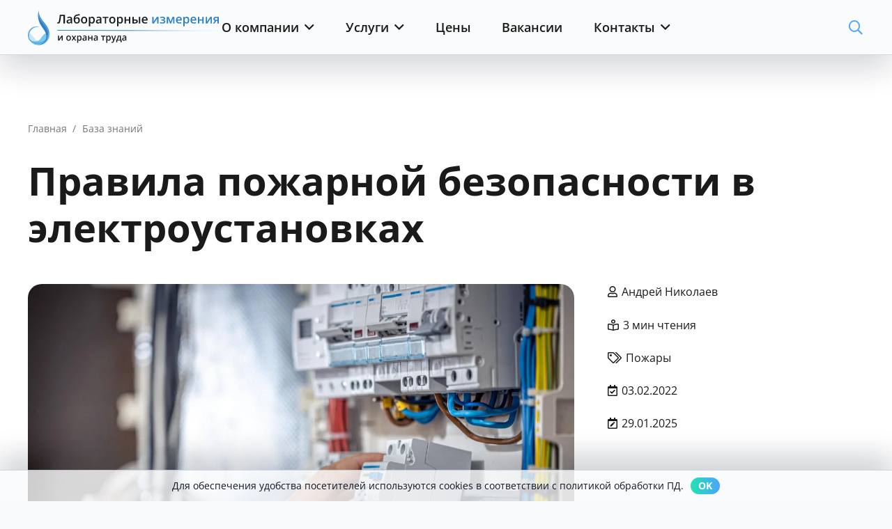

--- FILE ---
content_type: text/html; charset=UTF-8
request_url: https://laboratoria.by/stati/ppb-v-elektroustanovkakh
body_size: 35996
content:
<!DOCTYPE HTML><html lang="ru-RU"><head><script data-no-optimize="1">var litespeed_docref=sessionStorage.getItem("litespeed_docref");litespeed_docref&&(Object.defineProperty(document,"referrer",{get:function(){return litespeed_docref}}),sessionStorage.removeItem("litespeed_docref"));</script> <meta charset="UTF-8"><meta name='robots' content='index, follow, max-image-preview:large, max-snippet:-1, max-video-preview:-1' /><title>Правила пожарной безопасности в электроустановках - Лабораторные измерения и охрана труда</title><meta name="description" content="Меры пожарной безопасности при эксплуатации электроустановок должны соблюдаться. Запрещена работа на непригодном оборудовании." /><link rel="canonical" href="https://laboratoria.by/stati/ppb-v-elektroustanovkakh" /><meta property="og:locale" content="ru_RU" /><meta property="og:type" content="article" /><meta property="og:title" content="Правила пожарной безопасности в электроустановках" /><meta property="og:description" content="Меры пожарной безопасности при эксплуатации электроустановок должны соблюдаться. Запрещена работа на непригодном оборудовании." /><meta property="og:url" content="https://laboratoria.by/stati/ppb-v-elektroustanovkakh" /><meta property="og:site_name" content="Лабораторные измерения и охрана труда" /><meta property="article:publisher" content="https://www.facebook.com/laboratoria.by/" /><meta property="article:published_time" content="2022-02-03T06:37:44+00:00" /><meta property="article:modified_time" content="2025-01-29T08:57:47+00:00" /><meta property="og:image" content="https://laboratoria.by/wp-content/uploads/2022/11/pravila-ustroystva-elektroustanovok.jpg" /><meta property="og:image:width" content="1280" /><meta property="og:image:height" content="853" /><meta property="og:image:type" content="image/jpeg" /><meta name="author" content="Андрей Николаев" /><meta name="twitter:card" content="summary_large_image" /> <script type="application/ld+json" class="yoast-schema-graph">{"@context":"https://schema.org","@graph":[{"@type":"Article","@id":"https://laboratoria.by/stati/ppb-v-elektroustanovkakh#article","isPartOf":{"@id":"https://laboratoria.by/stati/ppb-v-elektroustanovkakh"},"author":{"name":"Андрей Николаев","@id":"https://laboratoria.by/#/schema/person/0717b9a4c62a93064fe25bedf7059a23"},"headline":"Правила пожарной безопасности в электроустановках","datePublished":"2022-02-03T06:37:44+00:00","dateModified":"2025-01-29T08:57:47+00:00","mainEntityOfPage":{"@id":"https://laboratoria.by/stati/ppb-v-elektroustanovkakh"},"wordCount":410,"publisher":{"@id":"https://laboratoria.by/#organization"},"image":{"@id":"https://laboratoria.by/stati/ppb-v-elektroustanovkakh#primaryimage"},"thumbnailUrl":"https://laboratoria.by/wp-content/uploads/2022/11/pravila-ustroystva-elektroustanovok.jpg","keywords":["Пожары"],"articleSection":["База знаний"],"inLanguage":"ru-RU"},{"@type":"WebPage","@id":"https://laboratoria.by/stati/ppb-v-elektroustanovkakh","url":"https://laboratoria.by/stati/ppb-v-elektroustanovkakh","name":"Правила пожарной безопасности в электроустановках - Лабораторные измерения и охрана труда","isPartOf":{"@id":"https://laboratoria.by/#website"},"primaryImageOfPage":{"@id":"https://laboratoria.by/stati/ppb-v-elektroustanovkakh#primaryimage"},"image":{"@id":"https://laboratoria.by/stati/ppb-v-elektroustanovkakh#primaryimage"},"thumbnailUrl":"https://laboratoria.by/wp-content/uploads/2022/11/pravila-ustroystva-elektroustanovok.jpg","datePublished":"2022-02-03T06:37:44+00:00","dateModified":"2025-01-29T08:57:47+00:00","description":"Меры пожарной безопасности при эксплуатации электроустановок должны соблюдаться. Запрещена работа на непригодном оборудовании.","breadcrumb":{"@id":"https://laboratoria.by/stati/ppb-v-elektroustanovkakh#breadcrumb"},"inLanguage":"ru-RU","potentialAction":[{"@type":"ReadAction","target":["https://laboratoria.by/stati/ppb-v-elektroustanovkakh"]}]},{"@type":"ImageObject","inLanguage":"ru-RU","@id":"https://laboratoria.by/stati/ppb-v-elektroustanovkakh#primaryimage","url":"https://laboratoria.by/wp-content/uploads/2022/11/pravila-ustroystva-elektroustanovok.jpg","contentUrl":"https://laboratoria.by/wp-content/uploads/2022/11/pravila-ustroystva-elektroustanovok.jpg","width":1280,"height":853,"caption":"правила устройства электроустановок"},{"@type":"BreadcrumbList","@id":"https://laboratoria.by/stati/ppb-v-elektroustanovkakh#breadcrumb","itemListElement":[{"@type":"ListItem","position":1,"name":"Главная","item":"https://laboratoria.by/"},{"@type":"ListItem","position":2,"name":"База знаний","item":"https://laboratoria.by/stati"},{"@type":"ListItem","position":3,"name":"Правила пожарной безопасности в электроустановках"}]},{"@type":"WebSite","@id":"https://laboratoria.by/#website","url":"https://laboratoria.by/","name":"Лабораторные измерения и охрана труда","description":"Аккредитованная лаборатория по измерениям и исследованиям","publisher":{"@id":"https://laboratoria.by/#organization"},"alternateName":"Лабораторные измерения","potentialAction":[{"@type":"SearchAction","target":{"@type":"EntryPoint","urlTemplate":"https://laboratoria.by/?s={search_term_string}"},"query-input":{"@type":"PropertyValueSpecification","valueRequired":true,"valueName":"search_term_string"}}],"inLanguage":"ru-RU"},{"@type":"Organization","@id":"https://laboratoria.by/#organization","name":"Лабораторные измерения и охрана труда","alternateName":"Лабораторные измерения","url":"https://laboratoria.by/","logo":{"@type":"ImageObject","inLanguage":"ru-RU","@id":"https://laboratoria.by/#/schema/logo/image/","url":"https://laboratoria.by/wp-content/uploads/2021/08/l1.png","contentUrl":"https://laboratoria.by/wp-content/uploads/2021/08/l1.png","width":633,"height":177,"caption":"Лабораторные измерения и охрана труда"},"image":{"@id":"https://laboratoria.by/#/schema/logo/image/"},"sameAs":["https://www.facebook.com/laboratoria.by/","https://instagram.com/laboratoria.new","https://vk.com/laboratoriaby"],"description":"Аккредитованная лаборатория по измерениям и исследованиям химических и физических факторов на предприятиях.","email":"new@laboratoria.by","telephone":"+375333003333","legalName":"Лабораторные измерения и охрана труда","foundingDate":"2012-10-15","vatID":"291136554","numberOfEmployees":{"@type":"QuantitativeValue","minValue":"11","maxValue":"50"}},{"@type":"Person","@id":"https://laboratoria.by/#/schema/person/0717b9a4c62a93064fe25bedf7059a23","name":"Андрей Николаев","sameAs":["https://laboratoria.by/"]}]}</script> <link rel='dns-prefetch' href='//www.googletagmanager.com' /><link rel='dns-prefetch' href='//analytics.google.com' /><link rel='dns-prefetch' href='//mc.yandex.by' /><meta name="viewport" content="width=device-width, initial-scale=1"><meta name="theme-color" content="#f5f5f5"><link rel="preload" href="https://laboratoria.by/wp-content/uploads/2025/12/open-sans-v44-cyrillic_latin-regular.woff2" as="font" type="font/woff2" crossorigin><link rel="preload" href="https://laboratoria.by/wp-content/uploads/2025/12/open-sans-v44-cyrillic_latin-500.woff2" as="font" type="font/woff2" crossorigin><link rel="preload" href="https://laboratoria.by/wp-content/uploads/2025/12/open-sans-v44-cyrillic_latin-600.woff2" as="font" type="font/woff2" crossorigin><link rel="preload" href="https://laboratoria.by/wp-content/uploads/2025/12/open-sans-v44-cyrillic_latin-700.woff2" as="font" type="font/woff2" crossorigin><link rel="preload" href="https://laboratoria.by/wp-content/uploads/2025/12/open-sans-v44-cyrillic_latin-italic.woff2" as="font" type="font/woff2" crossorigin><style id='wp-img-auto-sizes-contain-inline-css'>img:is([sizes=auto i],[sizes^="auto," i]){contain-intrinsic-size:3000px 1500px}
/*# sourceURL=wp-img-auto-sizes-contain-inline-css */</style><style id="litespeed-ccss">*{box-sizing:border-box}html{-webkit-text-size-adjust:100%}body{margin:0;overflow-x:hidden}a{text-decoration:none;background:none}img{height:auto;max-width:100%}button,input{vertical-align:top;text-transform:none;color:inherit;font:inherit;border:none;margin:0}input:not([type=submit]){outline:none!important}input[type=text]{-webkit-appearance:none}button,[type=button],[type=submit]{overflow:visible;-webkit-appearance:button}::-moz-focus-inner{border:0}::-webkit-file-upload-button{font:inherit;border:0;outline:0;padding-left:0;background:none}ul{list-style:none;margin:0;padding:0}:-webkit-full-screen-ancestor:not(iframe){animation:none!important}::-moz-placeholder{opacity:.5;color:inherit}::-webkit-input-placeholder{color:inherit;opacity:.5}html{font-family:var(--font-family,inherit);font-weight:var(--font-weight,400);font-size:var(--font-size,16px);font-style:var(--font-style,normal);text-transform:var(--text-transform,none);line-height:var(--line-height,28px);letter-spacing:var(--letter-spacing,0)}h1,h2,h6{margin:0;padding-top:1.5rem;color:var(--color-content-heading)}h2:first-child,h6:first-child{padding-top:0}ul{margin:0 0 1.5rem}ul{list-style-type:disc;margin-left:2.5rem}li{margin:0 0 .5rem}li>ul{margin-bottom:.5rem;margin-top:.5rem}h6:last-child,ul:last-child,li:last-child{margin-bottom:0}input:not([type=submit]){font-family:var(--inputs-font-family,inherit);font-size:var(--inputs-font-size,inherit);font-weight:var(--inputs-font-weight,inherit);letter-spacing:var(--inputs-letter-spacing,inherit);text-transform:var(--inputs-text-transform,inherit);border-radius:var(--inputs-border-radius,0);background:var(--inputs-background,transparent);border-color:var(--inputs-border-color,currentColor);color:var(--inputs-text-color,inherit);box-shadow:var(--inputs-box-shadow,none);border-width:var(--inputs-border-width,1px);border-style:solid;width:100%}input[type=text]{min-height:var(--inputs-height,2em);line-height:var(--inputs-height,2em);padding:0 var(--inputs-padding,.6em)}a:not(:focus-visible),button:not(:focus-visible){outline:none}.hidden{display:none!important}.i-cf:after{content:"";display:block;clear:both}.align_center{text-align:center}a{color:var(--color-content-link)}.l-canvas{margin:0 auto;width:100%;flex-grow:1;background:var(--color-content-bg-grad);color:var(--color-content-text)}@media screen and (min-width:1025px){body:not(.us_iframe){display:flex;flex-direction:column;min-height:100vh}}.l-subheader,.l-section{--padding-inline:2.5rem;--margin-inline-stretch:min( var(--site-content-width) / 2 + var(--header-width,0px) / 2 + var(--site-outline-width,0px) - 50vw,var(--padding-inline) * -1 );padding-left:var(--padding-inline);padding-right:var(--padding-inline)}.l-section{position:relative;margin:0 auto}.l-section-h{position:relative;margin:0 auto;width:100%;max-width:var(--site-content-width,1200px)}.l-section.width_full{--padding-inline:0px}.l-section.width_full>.l-section-h{max-width:none!important}.header_hor .l-header.pos_fixed~.l-main>.l-section:first-of-type>.l-section-h{padding-top:var(--header-height)}.fas{display:inline-block;line-height:1;font-family:"fontawesome";font-weight:400;font-style:normal;font-variant:normal;text-rendering:auto;-moz-osx-font-smoothing:grayscale;-webkit-font-smoothing:antialiased}.g-preloader{display:inline-block;vertical-align:top;position:relative;font-size:2.5rem;width:1em;height:1em;color:var(--color-content-primary)}.l-section.color_secondary .g-preloader{color:inherit}.g-preloader.type_1:before,.g-preloader.type_1:after{content:"";display:block;position:absolute;top:0;left:0;right:0;bottom:0;border-radius:50%;border:2px solid}.g-preloader.type_1:before{opacity:.2}.g-preloader.type_1:after{border-color:#fff0;border-top-color:inherit;animation:rotation 0.8s infinite cubic-bezier(.6,.3,.3,.6)}@keyframes rotation{0%{transform:rotate(0deg)}100%{transform:rotate(360deg)}}.l-cookie{position:fixed;z-index:9999;left:0;right:0;display:flex;align-items:center;justify-content:center;font-size:13px;line-height:20px;padding:10px 5px;box-shadow:var(--box-shadow);background:var(--color-content-bg-grad);color:var(--color-content-text)}.l-cookie.pos_bottom{bottom:0;box-shadow:var(--box-shadow-up)}.l-cookie>*{margin:0 5px}.l-cookie>.w-btn{flex-shrink:0;font-size:inherit!important}.l-body .vc_row:after,.l-body .vc_row:before,.l-body .vc_column-inner:after,.l-body .vc_column-inner:before{display:none}.g-cols.wpb_row{margin-bottom:0}@media screen and (max-width:900px){.l-subheader{padding-left:1rem!important;padding-right:1rem!important}}@media screen and (max-width:600px){h1,h2,h6{padding-top:1rem}.w-header-show{margin:10px!important}.l-section{--padding-inline:1.5rem}}.fas{-moz-osx-font-smoothing:grayscale;-webkit-font-smoothing:antialiased;display:inline-block;font-style:normal;font-variant:normal;text-rendering:auto;line-height:1}.fa-check:before{content:""}.fa-database:before{content:""}.fa-map-marker-alt:before{content:""}.fa-phone:before{content:""}.fa-phone-alt:before{content:""}.fa-search:before{content:""}.fa-user-alt:before{content:""}.w-btn,button[type=submit]{display:inline-block;vertical-align:top;text-align:center;line-height:1.2;position:relative}.w-btn{padding:.8em 1.8em}.w-btn-label{display:inline-block;vertical-align:top}.w-btn:before,button[type=submit]:before{content:"";position:absolute;top:0;left:0;right:0;bottom:0;border-radius:inherit;border-style:solid;border-color:inherit;border-image:inherit}.g-cols.via_flex{display:flex;flex-wrap:wrap}.vc_column_container{display:flex;flex-direction:column;position:relative;border-color:var(--color-content-border)}.g-cols.via_flex>div>.vc_column-inner{display:flex;flex-direction:column;flex-grow:1;position:relative;border-color:inherit}.g-cols.via_flex.type_default{margin:0-1.5rem}.g-cols.via_flex.type_default>div>.vc_column-inner{padding-left:1.5rem;padding-right:1.5rem}.vc_column-inner>.wpb_wrapper{height:auto}.g-cols.via_flex.valign_middle>div>.vc_column-inner{justify-content:center}.w-form{line-height:1.4}.w-form-h{display:flex;margin-left:calc(var(--fields-gap,1rem)/-2);margin-right:calc(var(--fields-gap,1rem)/-2)}.w-form-row{position:relative;width:100%;padding-left:calc(var(--fields-gap,1rem)/2);padding-right:calc(var(--fields-gap,1rem)/2)}.w-form-row-label{font-weight:600;margin-bottom:.3em}.w-form-row-field{position:relative}.w-form-row-field>i{position:absolute;z-index:1;top:var(--inputs-border-width,1px);inset-inline-start:var(--inputs-border-width,1px);font-size:var(--inputs-font-size,inherit);line-height:var(--inputs-height,2em);width:var(--inputs-height,2em);color:var(--inputs-text-color,inherit);text-align:center}.w-form-row.with_icon input:not([type="submit"]):not([type="checkbox"]):not([type="radio"]){padding-inline-start:var(--inputs-height,2em)}.w-form-row.move_label .w-form-row-label{position:absolute;top:calc(var(--inputs-height,2em)/2 + var(--inputs-border-width,1px) - .7em);z-index:1;font-size:var(--inputs-font-size,inherit);font-weight:inherit;margin:0 var(--inputs-padding,.6em);background:var(--inputs-background,transparent);color:var(--inputs-text-color,inherit);line-height:1.4;padding:0 .3em;transform-origin:0 0}.w-form-row.with_icon.move_label .w-form-row-label{margin-inline-start:calc(1.6em + var(--inputs-padding,.6em))}.w-form.layout_ver .w-form-h{flex-wrap:wrap}.w-form.layout_ver .w-form-row{margin-bottom:var(--fields-gap,1rem)}.w-form-row.for_submit{flex-shrink:0;margin-bottom:0!important}.w-form .w-btn-label{display:inline-block}.w-form .w-btn .g-preloader{position:absolute;top:50%;left:50%;font-size:1.8em;opacity:0;transform:translate(-50%,-50%);color:inherit}.w-form-row-state{visibility:hidden;font-size:.9em;height:0;opacity:0}.w-form-message{visibility:hidden;opacity:0}.w-form-h:has(>.for_submit.align_center)+.w-form-message{text-align:center}@media screen and (max-width:600px){.w-form-h{flex-wrap:wrap}.w-form-row{width:100%!important}}@media screen and (max-width:480px){.w-form-row.for_submit{float:none!important;display:block!important;margin:0!important}}.l-header a{color:inherit}.l-subheader-cell{display:flex;align-items:center;flex-grow:1;height:inherit}.l-subheader-cell.at_left{justify-content:flex-start}.header_hor .l-subheader-cell.at_left>*{margin-right:1.4rem}.l-subheader-cell.at_center{justify-content:center}.l-subheader-cell.at_center>*{margin-left:.7rem;margin-right:.7rem}.l-subheader-cell.at_right{justify-content:flex-end}.header_hor .l-subheader-cell.at_right>*{margin-left:1.4rem}.header_hor .l-subheader-cell>:only-child{margin-left:0;margin-right:0}.l-header:before{content:"auto";left:-100%;position:absolute;top:-100%;visibility:hidden!important}.w-html{line-height:1.5}.l-main .w-image{max-width:100%}.w-image-h{display:block;height:100%;max-height:inherit;border-radius:inherit;border-color:inherit!important;color:inherit!important}.w-image:not([class*="style_phone"]) .w-image-h{background:inherit}.w-image img{object-fit:cover;vertical-align:top;height:inherit;max-height:inherit;border-radius:inherit}.w-image-h[href]{position:relative}.w-image.has_ratio{width:100%}.w-image.has_ratio .w-image-h{display:block!important;position:relative}.w-image.has_ratio img{position:absolute!important;top:0;left:0;right:0;height:100%;width:100%}button::-moz-focus-inner{padding:0;border:0}.l-subheader-cell .w-nav{margin-left:0;margin-right:0}.w-nav-list{list-style:none;margin:0}.w-nav-list:not(.level_1){display:none;visibility:hidden}.w-nav.type_desktop.dropdown_shadow_wide .w-nav-list:not(.level_1){box-shadow:var(--box-shadow)}.w-nav.type_desktop .w-nav-list.level_2{text-align:left;position:absolute;left:0;z-index:120;min-width:12rem}.w-nav.type_desktop .w-nav-list.level_3{position:absolute;left:100%;top:0;z-index:121;min-width:12rem}.w-nav .menu-item{display:block;position:relative;margin:0}.w-nav-anchor{display:block;position:relative}.w-nav.type_desktop .w-nav-anchor.level_1{z-index:1}.w-nav.type_desktop .w-nav-anchor:not(.level_1){line-height:1.5em;padding:.6em 20px;white-space:nowrap}.header_hor .w-nav.type_desktop.align-edges>.w-nav-list.level_1{margin-left:-20px;margin-right:-20px}.w-nav-arrow{position:absolute;vertical-align:top;font-weight:400;line-height:inherit;text-transform:none;text-align:center;outline:0!important;opacity:0;visibility:hidden}.menu-item-has-children.level_1>a>.w-nav-arrow{visibility:visible}.w-nav-arrow:before{content:"";vertical-align:top;font-family:fontawesome;font-weight:400}.w-nav.type_desktop .w-nav-anchor.level_1 .w-nav-arrow:before{font-size:1.2em;margin-inline-start:.4em}.w-nav.type_desktop .w-nav-list.level_2 .w-nav-arrow:before{content:"";font-size:1.2em}.w-nav.type_desktop .menu-item-has-children>.w-nav-anchor:not(.level_1) .w-nav-arrow{display:block;opacity:1;top:0;inset-inline-end:0;line-height:2.7em;width:2em}.w-nav.type_desktop .menu-item-has-children>.w-nav-anchor:not(.level_1) .w-nav-title{padding-inline-end:2em}.w-nav.type_desktop.show_main_arrows .menu-item-has-children.level_1>a>.w-nav-arrow{display:inline-block;position:static;opacity:1}.w-nav.type_desktop .hover_underline .w-nav-anchor.level_1{text-decoration:none!important}.w-nav.type_desktop .hover_underline .w-nav-title{position:relative}.header_hor .w-nav.type_desktop>.w-nav-list{display:flex;align-items:center}.header_hor .w-nav.type_desktop>.w-nav-list>.menu-item{flex-shrink:0}.header_hor .w-nav.type_desktop.spread{width:100%;margin:0}.header_hor .w-nav.type_desktop.spread>.w-nav-list{justify-content:space-between}.w-nav.type_desktop .menu-item.has_cols.fill_direction_hor .w-nav-list.level_2{display:flex;flex-wrap:wrap}.w-nav.type_desktop .menu-item.has_cols.fill_direction_hor .w-nav-list.level_2>li{flex-shrink:0;width:calc(100%/var(--menu-cols,1))}.w-nav.type_desktop .menu-item.has_cols.fill_direction_hor .w-nav-anchor{white-space:normal}.w-nav.type_desktop .menu-item.has_cols .menu-item-has-children .w-nav-anchor.level_2{font-size:1.15em;font-weight:700;background:none!important;color:inherit!important}.w-nav.type_desktop .menu-item.has_cols .menu-item-has-children .w-nav-anchor.level_2 .w-nav-arrow{display:none}.w-nav.type_desktop .menu-item.has_cols .w-nav-list.level_3{display:block;position:static;background:none;box-shadow:none;color:inherit;min-width:0;transform:none!important;opacity:1!important}.w-nav.type_desktop .menu-item.has_cols .w-nav-list.level_3 .menu-item{transform:none!important}.w-nav.type_desktop.dropdown_mdesign .w-nav-list:not(.level_1){display:block;transform-origin:0 0;transform:scale(0) translateZ(0);opacity:0}.w-nav-control{display:none;align-items:center;line-height:50px;max-height:50px;padding:0 .8rem;color:inherit}.w-nav-icon{font-size:var(--icon-size,20px);position:relative;height:1em;width:1em}.w-nav-icon>div{position:absolute;top:calc(50% - var(--icon-thickness,3px)/2);height:var(--icon-thickness,3px);width:inherit;border-radius:var(--icon-thickness,3px);background:currentColor}.w-nav-icon>div:before,.w-nav-icon>div:after{content:"";display:block;position:absolute;height:inherit;width:inherit;background:inherit;border-radius:inherit}.w-nav-icon>div:before{top:-.3333em}.w-nav-icon>div:after{top:.3333em}.w-nav-close{display:none;position:absolute;top:0;right:0;text-align:center;font-size:2rem;line-height:2;width:2em;opacity:.5}.w-nav-close:before{content:"";font-family:fontawesome;font-weight:400;vertical-align:top}@media screen and (max-width:900px){.w-nav.type_desktop .menu-item.has_cols.fill_direction_hor .w-nav-list.level_2>li{width:50%}}@media screen and (max-width:767px){.w-nav-close{font-size:2rem}}@media screen and (max-width:480px){.w-nav-anchor.level_2,.w-nav-anchor.level_3{white-space:normal}}.w-popup-overlay{position:fixed;display:none;z-index:10001;top:0;left:0;right:0;bottom:0;opacity:0}.w-popup-wrap{display:none;align-items:center;justify-content:center;z-index:10002;position:fixed;top:var(--wp-admin--admin-bar--height,0);left:0;right:0;height:calc(100dvh - var(--wp-admin--admin-bar--height,0px));overflow-x:hidden;overflow-y:auto;overscroll-behavior:none}button.w-popup-closer{top:0;inset-inline-end:var(--scrollbar-width,0);font-size:2rem;line-height:5rem;width:5rem;padding:0;margin:0;background:none;box-shadow:none;border:none}.w-popup-closer:before{content:"";font-family:fontawesome;font-weight:400;vertical-align:top}.w-popup-wrap>.w-popup-closer{position:fixed;top:var(--wp-admin--admin-bar--height,0);color:#fff;mix-blend-mode:difference;opacity:0;z-index:1}.w-popup-box{max-height:100%;max-width:var(--popup-width,100%);width:100%}.w-popup-box-h{overflow:hidden;position:relative;border-radius:var(--popup-border-radius,0)}.w-popup-box-content{overflow:hidden;padding:var(--popup-padding,0);background:var(--content-bg-color);color:var(--content-color)}.w-popup-wrap.layout_default .w-popup-box{padding:1.5rem 0}@media (max-width:600px){.w-popup-box{padding:0!important}.w-popup-wrap[style*="--popup-padding"] .w-popup-box-content{padding:50px 1.5rem}button.w-popup-closer{line-height:50px;height:50px;width:50px}}.w-popup-box.animation_fadeIn .w-popup-box-h{opacity:0}.w-popup-box-content .g-preloader{position:absolute;top:50%;left:50%;transform:translate(-50%,-50%)}.w-post-elm:not(.type_icon)>i{vertical-align:top;line-height:inherit;margin-right:.4em}.w-post-elm.post_title{padding:0}.l-subheader-cell .w-search{line-height:50px}.header_hor .l-subheader-cell>.w-search:not(.layout_simple){margin-left:0;margin-right:0}.w-search .w-form-row{height:inherit;padding:0}.w-search input{display:block}.w-search-open{display:block;text-align:center;width:2.2em}.w-search-open i{vertical-align:top;line-height:inherit}.header_hor .l-subheader-cell.at_right .w-search:not(.layout_simple):last-child{margin-inline-end:-.5em}.w-search-close{position:absolute;top:50%;transform:translateY(-50%);inset-inline-end:0;text-align:center;line-height:2;width:2em;background:none;padding:0;color:inherit;opacity:.5;visibility:hidden}.w-search-close:before{content:"";font-family:fontawesome;font-weight:400;vertical-align:top}.w-search.layout_fullwidth .w-search-form{position:absolute;top:0;left:-1.5rem;right:-1.5rem;height:0;overflow:hidden;z-index:119;background:var(--color-content-bg);color:var(--color-content-text);visibility:hidden}.w-search.layout_fullwidth .w-form-row-field{position:absolute;top:50%;transform:translateY(-50%);left:0;right:0}.w-search.layout_fullwidth .w-form-row-field:after{display:none}.w-search.layout_fullwidth input{font-size:1.4rem;padding-top:0;padding-inline-start:1.5rem;padding-inline-end:3rem;padding-bottom:0;border-radius:0;border:none}.w-search.layout_fullwidth .w-search-form input{background:none!important;box-shadow:none!important;color:inherit!important}.w-search.layout_fullwidth .w-search-close{margin-inline-end:1rem}@media screen and (max-width:600px){.header_hor .w-search.elm_in_header{line-height:inherit}.w-search.layout_fullwidth input{font-size:1rem!important}}.w-separator{clear:both;overflow:hidden;line-height:0;height:1.5rem}.w-separator:not(.with_content){position:relative}.w-separator.size_medium:empty{height:3rem}.w-separator.size_large:empty{height:4.5rem}@media (max-width:1024px){.w-separator.size_medium:empty{height:calc(1rem + 2.5vw)}.w-separator.size_large:empty{height:calc(1rem + 5vw)}}.w-socials-item-link{display:block;text-align:center;position:relative;overflow:hidden;line-height:2.5em;width:2.5em;text-decoration:none!important;border-radius:inherit;z-index:0}.w-socials-item-link-hover{display:none;position:absolute;top:0;left:0;right:0;bottom:0;background:var(--color-content-primary-grad)}.w-socials-item-link i{display:block;line-height:inherit;position:relative}.l-header .w-socials-item-link{line-height:2em;width:2em}.w-text{padding:0}.w-text.has_text_color a{color:inherit!important}.w-text i{display:inline-block;vertical-align:top;line-height:inherit}.w-text:not(.no_text).icon_atleft i{margin-inline-end:.4em}:root{--color-header-middle-bg:#fff;--color-header-middle-bg-grad:#fff;--color-header-middle-text:#1A1A1A;--color-header-middle-text-hover:#48A6FC;--color-header-transparent-bg:transparent;--color-header-transparent-bg-grad:transparent;--color-header-transparent-text:#fff;--color-header-transparent-text-hover:#48A6FC;--color-chrome-toolbar:#f5f5f5;--color-header-top-bg:#F9FAFC;--color-header-top-bg-grad:#F9FAFC;--color-header-top-text:#1A1A1A;--color-header-top-text-hover:#48A6FC;--color-header-top-transparent-bg:rgba(0,0,0,0.2);--color-header-top-transparent-bg-grad:rgba(0,0,0,0.2);--color-header-top-transparent-text:rgba(255,255,255,0.66);--color-header-top-transparent-text-hover:#48A6FC;--color-content-bg:#fff;--color-content-bg-grad:#fff;--color-content-bg-alt:#F9FAFC;--color-content-bg-alt-grad:#F9FAFC;--color-content-border:#e8e8e8;--color-content-heading:#1a1a1a;--color-content-heading-grad:#1a1a1a;--color-content-text:#1a1a1a;--color-content-link:#48A6FC;--color-content-link-hover:#20E3B2;--color-content-primary:#48A6FC;--color-content-primary-grad:#48A6FC;--color-content-secondary:#20E3B2;--color-content-secondary-grad:#20E3B2;--color-content-faded:#999;--color-content-overlay:rgba(0,0,0,0.6);--color-content-overlay-grad:rgba(0,0,0,0.6);--color-alt-content-bg:#f5f5f5;--color-alt-content-bg-grad:#f5f5f5;--color-alt-content-bg-alt:#F9FAFC;--color-alt-content-bg-alt-grad:#F9FAFC;--color-alt-content-border:#ddd;--color-alt-content-heading:#1a1a1a;--color-alt-content-heading-grad:#1a1a1a;--color-alt-content-text:#1a1a1a;--color-alt-content-link:#48A6FC;--color-alt-content-link-hover:#20E3B2;--color-alt-content-primary:#4BA4FC;--color-alt-content-primary-grad:linear-gradient(270deg,#4BA4FC 0%,#11ff8d 99%);--color-alt-content-secondary:#4BA4FC;--color-alt-content-secondary-grad:linear-gradient(270deg,#4BA4FC 0%,#11ff8d 99%);--color-alt-content-faded:#999;--color-alt-content-overlay:rgba(0,0,0,0.5);--color-alt-content-overlay-grad:rgba(0,0,0,0.5);--color-footer-bg:#000000;--color-footer-bg-grad:#000000;--color-footer-bg-alt:#1a1a1a;--color-footer-bg-alt-grad:#1a1a1a;--color-footer-border:#333;--color-footer-heading:#FFFFFF;--color-footer-heading-grad:#FFFFFF;--color-footer-text:#FFFFFF;--color-footer-link:#FFFFFF;--color-footer-link-hover:#4ba4fc;--color-subfooter-bg:#1a1a1a;--color-subfooter-bg-grad:#1a1a1a;--color-subfooter-bg-alt:#222;--color-subfooter-bg-alt-grad:#222;--color-subfooter-border:#282828;--color-subfooter-text:#bbb;--color-subfooter-link:#fff;--color-subfooter-link-hover:#4ba4fc;--color-content-primary-faded:rgba(72,166,252,0.15);--box-shadow:0 5px 15px rgba(0,0,0,.15);--box-shadow-up:0 -5px 15px rgba(0,0,0,.15);--site-canvas-width:1920px;--site-content-width:1366px;--text-block-margin-bottom:1rem;--focus-outline-width:2px}:root{--font-family:"Open Sans Local";--font-size:16px;--line-height:23px;--font-weight:400;--bold-font-weight:700;--text-transform:none;--font-style:normal;--letter-spacing:0em;--h1-font-family:"Open Sans Local";--h1-font-size:56px;--h1-line-height:1.2;--h1-font-weight:400;--h1-bold-font-weight:700;--h1-text-transform:none;--h1-font-style:normal;--h1-letter-spacing:0;--h1-margin-bottom:1.5rem;--h2-font-family:var(--h1-font-family);--h2-font-size:40px;--h2-line-height:1.3;--h2-font-weight:var(--h1-font-weight);--h2-bold-font-weight:var(--h1-bold-font-weight);--h2-text-transform:var(--h1-text-transform);--h2-font-style:var(--h1-font-style);--h2-letter-spacing:0;--h2-margin-bottom:1rem;--h3-font-family:var(--h1-font-family);--h3-font-size:32px;--h3-line-height:1.2;--h3-font-weight:var(--h1-font-weight);--h3-bold-font-weight:var(--h1-bold-font-weight);--h3-text-transform:var(--h1-text-transform);--h3-font-style:var(--h1-font-style);--h3-letter-spacing:0;--h3-margin-bottom:1.5rem;--h4-font-family:var(--h1-font-family);--h4-font-size:24px;--h4-line-height:1.2;--h4-font-weight:var(--h1-font-weight);--h4-bold-font-weight:var(--h1-bold-font-weight);--h4-text-transform:var(--h1-text-transform);--h4-font-style:var(--h1-font-style);--h4-letter-spacing:0;--h4-margin-bottom:1.5rem;--h5-font-family:var(--h1-font-family);--h5-font-size:18px;--h5-line-height:1.2;--h5-font-weight:var(--h1-font-weight);--h5-bold-font-weight:600;--h5-text-transform:var(--h1-text-transform);--h5-font-style:var(--h1-font-style);--h5-letter-spacing:0;--h5-margin-bottom:1.5rem;--h6-font-family:var(--h1-font-family);--h6-font-size:16px;--h6-line-height:1.2;--h6-font-weight:var(--h1-font-weight);--h6-bold-font-weight:500;--h6-text-transform:var(--h1-text-transform);--h6-font-style:var(--h1-font-style);--h6-letter-spacing:0;--h6-margin-bottom:1.5rem}@media (min-width:601px) and (max-width:1024px){:root{--h1-font-size:48px;--h2-font-size:32px;--h3-font-size:24px;--h4-font-size:18px}}@media (max-width:600px){:root{--h1-font-size:32px;--h2-font-size:24px;--h3-font-size:20px;--h4-font-size:18px}}h1{font-family:var(--h1-font-family,inherit);font-weight:var(--h1-font-weight,inherit);font-size:var(--h1-font-size,inherit);font-style:var(--h1-font-style,inherit);line-height:var(--h1-line-height,1.4);letter-spacing:var(--h1-letter-spacing,inherit);text-transform:var(--h1-text-transform,inherit);margin-bottom:var(--h1-margin-bottom,1.5rem)}h2{font-family:var(--h2-font-family,inherit);font-weight:var(--h2-font-weight,inherit);font-size:var(--h2-font-size,inherit);font-style:var(--h2-font-style,inherit);line-height:var(--h2-line-height,1.4);letter-spacing:var(--h2-letter-spacing,inherit);text-transform:var(--h2-text-transform,inherit);margin-bottom:var(--h2-margin-bottom,1.5rem)}h6{font-family:var(--h6-font-family,inherit);font-weight:var(--h6-font-weight,inherit);font-size:var(--h6-font-size,inherit);font-style:var(--h6-font-style,inherit);line-height:var(--h6-line-height,1.4);letter-spacing:var(--h6-letter-spacing,inherit);text-transform:var(--h6-text-transform,inherit);margin-bottom:var(--h6-margin-bottom,1.5rem)}body{background:var(--color-content-bg-alt)}@media (max-width:600px){.g-cols>div:not([class*="vc_col-xs-"]){width:100%;margin:0 0 1.5rem}.g-cols:not(.reversed)>div:last-child{margin-bottom:0}}@media (min-width:601px){.vc_col-sm-4{width:33.3333%}.vc_col-sm-6{width:50%}.vc_col-sm-8{width:66.6666%}.vc_col-sm-12{width:100%}}@media (max-width:1029px){.l-canvas{overflow:hidden}.g-cols.stacking_default.via_flex>div:not([class*="vc_col-xs"]){width:100%;margin:0 0 1.5rem}.g-cols.stacking_default.via_flex:not(.reversed)>div:last-child{margin-bottom:0}}:focus-visible{outline-width:var(--focus-outline-width,2px);outline-style:solid;outline-offset:2px;outline-color:var(--color-content-primary)}.w-header-show{background:rgb(0 0 0/.3)}.us-btn-style_5{font-family:var(--font-family);font-style:normal;text-transform:none;font-size:18px;line-height:1.20!important;font-weight:600;letter-spacing:0em;padding:.8em 1.8em;border-radius:35px;--btn-height:calc(1.20em + 2 * 0.8em);background:linear-gradient(270deg,#20E3B2 0%,#4BA4FC 99%);border-color:#fff0;border-image:none;color:#ffffff!important}.us-btn-style_5:before{border-width:1px}.us-btn-style_5{overflow:hidden;position:relative;-webkit-transform:translateZ(0)}.us-btn-style_5>*{position:relative;z-index:1}.us-btn-style_5::after{content:"";position:absolute;top:0;left:0;right:0;bottom:0;opacity:0;border-radius:inherit;background:linear-gradient(270deg,#4BA4FC 0%,#20E3B2 99%)}.us-btn-style_7{font-family:var(--font-family);font-style:normal;text-transform:uppercase;font-size:16px;line-height:1.20!important;font-weight:700;letter-spacing:0em;padding:.3em .8em;border-radius:20px;--btn-height:calc(1.20em + 2 * 0.3em);background:linear-gradient(270deg,#4BA4FC 0%,#20E3B2 99%);border-color:#fff0;border-image:none;color:#ffffff!important}.us-btn-style_7:before{border-width:1px}.us-btn-style_7{overflow:hidden;position:relative;-webkit-transform:translateZ(0)}.us-btn-style_7>*{position:relative;z-index:1}.us-btn-style_7::after{content:"";position:absolute;top:0;left:0;right:0;bottom:0;opacity:0;border-radius:inherit;background:linear-gradient(270deg,#20E3B2 0%,#4BA4FC 99%)}:root{--inputs-font-family:inherit;--inputs-font-size:1rem;--inputs-font-weight:400;--inputs-letter-spacing:0em;--inputs-text-transform:none;--inputs-height:58px;--inputs-padding:16px;--inputs-checkbox-size:1.5em;--inputs-border-width:2px;--inputs-border-radius:5px;--inputs-background:#F5F5F5;--inputs-border-color:rgba(0,0,0,0.08);--inputs-text-color:var(--color-content-text);--inputs-box-shadow:0px 1px 0px 0px rgba(0,0,0,0.08) inset;--inputs-focus-background:#F5F5F5;--inputs-focus-border-color:var(--color-content-border);--inputs-focus-text-color:var(--color-content-text);--inputs-focus-box-shadow:0px 0px 0px 1px var(--color-content-primary)}.header_hor .w-nav.type_desktop .menu-item-20541 .w-nav-list.level_2{left:0;right:0;transform-origin:50%0;--dropdown-padding:30px;padding:var(--dropdown-padding,0)}.header_hor .w-nav.type_desktop .menu-item-20541{position:static}.header_hor .w-nav.type_desktop .menu-item-26282 .w-nav-list.level_2{--dropdown-padding:30px;padding:var(--dropdown-padding,0)}.header_hor .w-nav.type_desktop .menu-item-20544 .w-nav-list.level_2{left:50%;right:auto;margin-left:-6rem;--dropdown-padding:30px;padding:var(--dropdown-padding,0)}.l-subheader.at_middle{background:var(--color-header-middle-bg);color:var(--color-header-middle-text)}@media (min-width:1281px){.l-header{position:relative;z-index:111}.l-subheader{margin:0 auto}.l-subheader-h{display:flex;align-items:center;position:relative;margin:0 auto;max-width:var(--site-content-width,1200px);height:inherit}.w-header-show{display:none}.l-header.pos_fixed{position:fixed;left:var(--site-outline-width,0);right:var(--site-outline-width,0)}.l-header.shadow_thin .l-subheader.at_middle{box-shadow:0 1px 0 rgb(0 0 0/.08)}:root{--header-height:80px;--header-sticky-height:75px}.l-header:before{content:"80"}.l-subheader.at_middle{line-height:80px;height:80px;overflow:visible;visibility:visible}}@media (min-width:1025px) and (max-width:1280px){.hidden_for_laptops{display:none!important}.l-header{position:relative;z-index:111}.l-subheader{margin:0 auto}.l-subheader-h{display:flex;align-items:center;position:relative;margin:0 auto;max-width:var(--site-content-width,1200px);height:inherit}.w-header-show{display:none}.l-header.pos_fixed{position:fixed;left:var(--site-outline-width,0);right:var(--site-outline-width,0)}.l-header.shadow_thin .l-subheader.at_middle{box-shadow:0 1px 0 rgb(0 0 0/.08)}:root{--header-height:79px;--header-sticky-height:70px}.l-header:before{content:"79"}.l-subheader.at_middle{line-height:79px;height:79px;overflow:visible;visibility:visible}.l-subheader.at_middle .l-subheader-cell.at_left,.l-subheader.at_middle .l-subheader-cell.at_right{display:flex;flex-basis:100px}}@media (min-width:601px) and (max-width:1024px){.l-header{position:relative;z-index:111}.l-subheader{margin:0 auto}.l-subheader-h{display:flex;align-items:center;position:relative;margin:0 auto;max-width:var(--site-content-width,1200px);height:inherit}.w-header-show{display:none}.l-header.pos_fixed{position:fixed;left:var(--site-outline-width,0);right:var(--site-outline-width,0)}.l-header.shadow_thin .l-subheader.at_middle{box-shadow:0 1px 0 rgb(0 0 0/.08)}:root{--header-height:79px;--header-sticky-height:70px}.l-header:before{content:"79"}.l-subheader.at_middle{line-height:79px;height:79px;overflow:visible;visibility:visible}.l-subheader.at_middle .l-subheader-cell.at_left,.l-subheader.at_middle .l-subheader-cell.at_right{display:flex;flex-basis:100px}}@media (max-width:600px){.l-header{position:relative;z-index:111}.l-subheader{margin:0 auto}.l-subheader-h{display:flex;align-items:center;position:relative;margin:0 auto;max-width:var(--site-content-width,1200px);height:inherit}.w-header-show{display:none}.l-header.pos_fixed{position:fixed;left:var(--site-outline-width,0);right:var(--site-outline-width,0)}.l-header.shadow_thin .l-subheader.at_middle{box-shadow:0 1px 0 rgb(0 0 0/.08)}:root{--header-height:60px;--header-sticky-height:50px}.l-header:before{content:"60"}.l-subheader.at_middle{line-height:60px;height:60px;overflow:visible;visibility:visible}}.header_hor .ush_menu_1.type_desktop .menu-item.level_1>a:not(.w-btn){padding-left:0;padding-right:0}.header_hor .ush_menu_1.type_desktop.align-edges>.w-nav-list.level_1{margin-left:0;margin-right:0}.ush_menu_1.type_desktop .menu-item:not(.level_1){font-size:16px}@media (min-width:1281px){.ush_menu_1 .w-nav-icon{--icon-size:24px;--icon-size-int:24}}@media (min-width:1025px) and (max-width:1280px){.ush_menu_1 .w-nav-icon{--icon-size:32px;--icon-size-int:32}}@media (min-width:601px) and (max-width:1024px){.ush_menu_1 .w-nav-icon{--icon-size:20px;--icon-size-int:20}}@media (max-width:600px){.ush_menu_1 .w-nav-icon{--icon-size:16px;--icon-size-int:16}}@media screen and (max-width:1099px){.w-nav.ush_menu_1>.w-nav-list.level_1{display:none}.ush_menu_1 .w-nav-control{display:flex}}.ush_menu_1 .w-nav-list:not(.level_1){background:var(--color-header-middle-bg);color:var(--color-header-middle-text)}@media (min-width:1281px){.ush_search_1{font-size:20px}}@media (min-width:1025px) and (max-width:1280px){.ush_search_1{font-size:20px}}@media (min-width:601px) and (max-width:1024px){.ush_search_1{font-size:18px}}@media (max-width:600px){.ush_search_1{font-size:16px}}.ush_menu_1{font-size:18px!important;font-family:Open Sans Local!important;font-weight:600!important;border-radius:20px!important}.ush_search_1{color:#48A6FC!important;text-align:left!important}.ush_html_2{color:#48a6fc!important;text-align:left!important}@media (min-width:1025px) and (max-width:1280px){.ush_search_1{color:#48A6FC!important;text-align:left!important}}@media (min-width:601px) and (max-width:1024px){.ush_search_1{color:#48A6FC!important;text-align:left!important}}@media (max-width:600px){.ush_search_1{color:#48A6FC!important;text-align:left!important}}.site-logo{display:inline-flex;align-items:center;line-height:0}.site-logo__img{display:block;width:302px;height:auto}.edno{font-weight:600!important}.w-nav-icon{color:#48a6fc}@media (max-width:600px){.header_hor .l-subheader-cell.at_right>*{margin-left:.8rem}}.w-nav-list.level_2{border-radius:20px}ul{margin-left:1rem}.level_2 .menu-item{font-weight:400}input:not([type="submit"]){background:#FFF}.w-form-row.move_label .w-form-row-label{background:#FFF}.edno,.emno{position:relative}.edno::after{content:"";display:block;height:1px;margin:8px 0;background-color:#e0e0e0}.emno::before{content:"";display:block;height:1px;margin:8px 0;background-color:#e0e0e0}html{font-synthesis:none}.us_custom_dccdc381{line-height:1.2!important}.us_custom_1389a5d9{text-align:center!important;font-size:40px!important;font-weight:700!important;margin-bottom:48px!important}.us_custom_d8e0aa05{color:var(--color-content-link)!important;margin-bottom:1rem!important}.us_custom_02ff9cca{font-size:56px!important;font-weight:700!important}.us_custom_c1e14bb4{color:var(--color-header-middle-text-hover)!important;font-size:14px!important;border-radius:20px!important;padding:0.5rem!important;background:var(--color-content-bg-alt)!important}.us_custom_5a39b9f3{color:var(--color-content-link-hover)!important;margin-bottom:1rem!important}.us_custom_213e151c{border-radius:20px!important}.us_custom_83d4e46b{margin-bottom:32px!important}.us_custom_576e3b90{font-size:32px!important;font-weight:700!important;margin-bottom:32px!important}@media (min-width:1025px) and (max-width:1280px){.us_custom_02ff9cca{font-size:56px!important}.us_custom_83d4e46b{margin-bottom:32px!important}.us_custom_576e3b90{font-size:32px!important;font-weight:700!important;margin-bottom:32px!important}}@media (min-width:601px) and (max-width:1024px){.us_custom_1389a5d9{margin-bottom:48px!important}.us_custom_02ff9cca{font-size:42px!important;font-weight:700!important}.us_custom_83d4e46b{margin-bottom:32px!important}.us_custom_576e3b90{font-size:30px!important;font-weight:700!important;margin-bottom:32px!important}}@media (max-width:600px){.us_custom_1389a5d9{margin-bottom:24px!important}.us_custom_02ff9cca{font-size:32px!important;font-weight:700!important}.us_custom_83d4e46b{margin-bottom:16px!important}.us_custom_576e3b90{font-size:20px!important;font-weight:700!important;margin-bottom:16px!important}}:root{--wp--preset--aspect-ratio--square:1;--wp--preset--aspect-ratio--4-3:4/3;--wp--preset--aspect-ratio--3-4:3/4;--wp--preset--aspect-ratio--3-2:3/2;--wp--preset--aspect-ratio--2-3:2/3;--wp--preset--aspect-ratio--16-9:16/9;--wp--preset--aspect-ratio--9-16:9/16;--wp--preset--color--black:#000000;--wp--preset--color--cyan-bluish-gray:#abb8c3;--wp--preset--color--white:#ffffff;--wp--preset--color--pale-pink:#f78da7;--wp--preset--color--vivid-red:#cf2e2e;--wp--preset--color--luminous-vivid-orange:#ff6900;--wp--preset--color--luminous-vivid-amber:#fcb900;--wp--preset--color--light-green-cyan:#7bdcb5;--wp--preset--color--vivid-green-cyan:#00d084;--wp--preset--color--pale-cyan-blue:#8ed1fc;--wp--preset--color--vivid-cyan-blue:#0693e3;--wp--preset--color--vivid-purple:#9b51e0;--wp--preset--gradient--vivid-cyan-blue-to-vivid-purple:linear-gradient(135deg,rgb(6,147,227) 0%,rgb(155,81,224) 100%);--wp--preset--gradient--light-green-cyan-to-vivid-green-cyan:linear-gradient(135deg,rgb(122,220,180) 0%,rgb(0,208,130) 100%);--wp--preset--gradient--luminous-vivid-amber-to-luminous-vivid-orange:linear-gradient(135deg,rgb(252,185,0) 0%,rgb(255,105,0) 100%);--wp--preset--gradient--luminous-vivid-orange-to-vivid-red:linear-gradient(135deg,rgb(255,105,0) 0%,rgb(207,46,46) 100%);--wp--preset--gradient--very-light-gray-to-cyan-bluish-gray:linear-gradient(135deg,rgb(238,238,238) 0%,rgb(169,184,195) 100%);--wp--preset--gradient--cool-to-warm-spectrum:linear-gradient(135deg,rgb(74,234,220) 0%,rgb(151,120,209) 20%,rgb(207,42,186) 40%,rgb(238,44,130) 60%,rgb(251,105,98) 80%,rgb(254,248,76) 100%);--wp--preset--gradient--blush-light-purple:linear-gradient(135deg,rgb(255,206,236) 0%,rgb(152,150,240) 100%);--wp--preset--gradient--blush-bordeaux:linear-gradient(135deg,rgb(254,205,165) 0%,rgb(254,45,45) 50%,rgb(107,0,62) 100%);--wp--preset--gradient--luminous-dusk:linear-gradient(135deg,rgb(255,203,112) 0%,rgb(199,81,192) 50%,rgb(65,88,208) 100%);--wp--preset--gradient--pale-ocean:linear-gradient(135deg,rgb(255,245,203) 0%,rgb(182,227,212) 50%,rgb(51,167,181) 100%);--wp--preset--gradient--electric-grass:linear-gradient(135deg,rgb(202,248,128) 0%,rgb(113,206,126) 100%);--wp--preset--gradient--midnight:linear-gradient(135deg,rgb(2,3,129) 0%,rgb(40,116,252) 100%);--wp--preset--font-size--small:13px;--wp--preset--font-size--medium:20px;--wp--preset--font-size--large:36px;--wp--preset--font-size--x-large:42px;--wp--preset--spacing--20:0.44rem;--wp--preset--spacing--30:0.67rem;--wp--preset--spacing--40:1rem;--wp--preset--spacing--50:1.5rem;--wp--preset--spacing--60:2.25rem;--wp--preset--spacing--70:3.38rem;--wp--preset--spacing--80:5.06rem;--wp--preset--shadow--natural:6px 6px 9px rgba(0, 0, 0, 0.2);--wp--preset--shadow--deep:12px 12px 50px rgba(0, 0, 0, 0.4);--wp--preset--shadow--sharp:6px 6px 0px rgba(0, 0, 0, 0.2);--wp--preset--shadow--outlined:6px 6px 0px -3px rgb(255, 255, 255), 6px 6px rgb(0, 0, 0);--wp--preset--shadow--crisp:6px 6px 0px rgb(0, 0, 0)}</style><link rel="preload" data-asynced="1" data-optimized="2" as="style" onload="this.onload=null;this.rel='stylesheet'" href="https://laboratoria.by/wp-content/litespeed/css/34a74bbe7caf8676dda5db8d08e2c864.css?ver=4dcb5" /><script data-optimized="1" type="litespeed/javascript" data-src="https://laboratoria.by/wp-content/plugins/litespeed-cache/assets/js/css_async.min.js"></script> <script></script> <script type="litespeed/javascript">(function(w,d,s,l,i){w[l]=w[l]||[];w[l].push({'gtm.start':new Date().getTime(),event:'gtm.js'});var f=d.getElementsByTagName(s)[0],j=d.createElement(s),dl=l!='dataLayer'?'&l='+l:'';j.async=!0;j.src='https://www.googletagmanager.com/gtm.js?id='+i+dl;f.parentNode.insertBefore(j,f)})(window,document,'script','dataLayer','GTM-T2FHZZD')</script>  <script id="us_add_no_touch" type="litespeed/javascript">if(!/Android|webOS|iPhone|iPad|iPod|BlackBerry|IEMobile|Opera Mini/i.test(navigator.userAgent)){document.documentElement.classList.add("no-touch")}</script> <script id="us_color_scheme_switch_class" type="litespeed/javascript">if(document.cookie.includes("us_color_scheme_switch_is_on=true")){document.documentElement.classList.add("us-color-scheme-on")}</script> <meta name="generator" content="Powered by WPBakery Page Builder - drag and drop page builder for WordPress."/><link rel="icon" href="https://laboratoria.by/wp-content/uploads/2021/06/favic-150x150.png" sizes="32x32" /><link rel="icon" href="https://laboratoria.by/wp-content/uploads/2021/06/favic.png" sizes="192x192" /><link rel="apple-touch-icon" href="https://laboratoria.by/wp-content/uploads/2021/06/favic.png" /><meta name="msapplication-TileImage" content="https://laboratoria.by/wp-content/uploads/2021/06/favic.png" />
<noscript><style>.wpb_animate_when_almost_visible { opacity: 1; }</style></noscript><link rel='preload' as='image' href='https://laboratoria.by/wp-content/uploads/2022/11/pravila-ustroystva-elektroustanovok.jpg.webp' type='image/webp' fetchpriority='high'><link rel="preload" as="font" type="font/woff2" crossorigin href="https://laboratoria.by/wp-content/themes/Impreza/fonts/fa-regular-400.woff2?ver=8.41"><style id="us-icon-fonts">@font-face{font-display:swap;font-style:normal;font-family:"fontawesome";font-weight:400;src:url("//laboratoria.by/wp-content/themes/Impreza/fonts/fa-regular-400.woff2?ver=8.41") format("woff2")}.far{font-family:"fontawesome";font-weight:400}</style><style id="us-theme-options-css">:root{--color-header-middle-bg:#fff;--color-header-middle-bg-grad:#fff;--color-header-middle-text:#1A1A1A;--color-header-middle-text-hover:#48A6FC;--color-header-transparent-bg:transparent;--color-header-transparent-bg-grad:transparent;--color-header-transparent-text:#fff;--color-header-transparent-text-hover:#48A6FC;--color-chrome-toolbar:#f5f5f5;--color-header-top-bg:#F9FAFC;--color-header-top-bg-grad:#F9FAFC;--color-header-top-text:#1A1A1A;--color-header-top-text-hover:#48A6FC;--color-header-top-transparent-bg:rgba(0,0,0,0.2);--color-header-top-transparent-bg-grad:rgba(0,0,0,0.2);--color-header-top-transparent-text:rgba(255,255,255,0.66);--color-header-top-transparent-text-hover:#48A6FC;--color-content-bg:#fff;--color-content-bg-grad:#fff;--color-content-bg-alt:#F9FAFC;--color-content-bg-alt-grad:#F9FAFC;--color-content-border:#e8e8e8;--color-content-heading:#1a1a1a;--color-content-heading-grad:#1a1a1a;--color-content-text:#1a1a1a;--color-content-link:#48A6FC;--color-content-link-hover:#20E3B2;--color-content-primary:#48A6FC;--color-content-primary-grad:#48A6FC;--color-content-secondary:#20E3B2;--color-content-secondary-grad:#20E3B2;--color-content-faded:#999;--color-content-overlay:rgba(0,0,0,0.6);--color-content-overlay-grad:rgba(0,0,0,0.6);--color-alt-content-bg:#f5f5f5;--color-alt-content-bg-grad:#f5f5f5;--color-alt-content-bg-alt:#F9FAFC;--color-alt-content-bg-alt-grad:#F9FAFC;--color-alt-content-border:#ddd;--color-alt-content-heading:#1a1a1a;--color-alt-content-heading-grad:#1a1a1a;--color-alt-content-text:#1a1a1a;--color-alt-content-link:#48A6FC;--color-alt-content-link-hover:#20E3B2;--color-alt-content-primary:#4BA4FC;--color-alt-content-primary-grad:linear-gradient(270deg,#4BA4FC 0%,#11ff8d 99%);--color-alt-content-secondary:#4BA4FC;--color-alt-content-secondary-grad:linear-gradient(270deg,#4BA4FC 0%,#11ff8d 99%);--color-alt-content-faded:#999;--color-alt-content-overlay:rgba(0,0,0,0.5);--color-alt-content-overlay-grad:rgba(0,0,0,0.5);--color-footer-bg:#000000;--color-footer-bg-grad:#000000;--color-footer-bg-alt:#1a1a1a;--color-footer-bg-alt-grad:#1a1a1a;--color-footer-border:#333;--color-footer-heading:#FFFFFF;--color-footer-heading-grad:#FFFFFF;--color-footer-text:#FFFFFF;--color-footer-link:#FFFFFF;--color-footer-link-hover:#4ba4fc;--color-subfooter-bg:#1a1a1a;--color-subfooter-bg-grad:#1a1a1a;--color-subfooter-bg-alt:#222;--color-subfooter-bg-alt-grad:#222;--color-subfooter-border:#282828;--color-subfooter-text:#bbb;--color-subfooter-link:#fff;--color-subfooter-link-hover:#4ba4fc;--color-content-primary-faded:rgba(72,166,252,0.15);--box-shadow:0 5px 15px rgba(0,0,0,.15);--box-shadow-up:0 -5px 15px rgba(0,0,0,.15);--site-canvas-width:1920px;--site-content-width:1366px;--text-block-margin-bottom:1rem;--focus-outline-width:2px}@font-face{font-display:swap;font-style:normal;font-family:"Open Sans Local";font-weight:400;src:url(/wp-content/uploads/2025/12/open-sans-v44-cyrillic_latin-regular.woff2) format("woff2"),url(/wp-content/uploads/2025/12/open-sans-v44-cyrillic_latin-500.woff2) format("woff2"),url(/wp-content/uploads/2025/12/open-sans-v44-cyrillic_latin-600.woff2) format("woff2"),url(/wp-content/uploads/2025/12/open-sans-v44-cyrillic_latin-700.woff2) format("woff2"),url(/wp-content/uploads/2025/12/open-sans-v44-cyrillic_latin-italic.woff2) format("woff2")}:root{--font-family:"Open Sans Local";--font-size:16px;--line-height:23px;--font-weight:400;--bold-font-weight:700;--text-transform:none;--font-style:normal;--letter-spacing:0em;--h1-font-family:"Open Sans Local";--h1-font-size:56px;--h1-line-height:1.2;--h1-font-weight:400;--h1-bold-font-weight:700;--h1-text-transform:none;--h1-font-style:normal;--h1-letter-spacing:0;--h1-margin-bottom:1.5rem;--h2-font-family:var(--h1-font-family);--h2-font-size:40px;--h2-line-height:1.3;--h2-font-weight:var(--h1-font-weight);--h2-bold-font-weight:var(--h1-bold-font-weight);--h2-text-transform:var(--h1-text-transform);--h2-font-style:var(--h1-font-style);--h2-letter-spacing:0;--h2-margin-bottom:1rem;--h3-font-family:var(--h1-font-family);--h3-font-size:32px;--h3-line-height:1.2;--h3-font-weight:var(--h1-font-weight);--h3-bold-font-weight:var(--h1-bold-font-weight);--h3-text-transform:var(--h1-text-transform);--h3-font-style:var(--h1-font-style);--h3-letter-spacing:0;--h3-margin-bottom:1.5rem;--h4-font-family:var(--h1-font-family);--h4-font-size:24px;--h4-line-height:1.2;--h4-font-weight:var(--h1-font-weight);--h4-bold-font-weight:var(--h1-bold-font-weight);--h4-text-transform:var(--h1-text-transform);--h4-font-style:var(--h1-font-style);--h4-letter-spacing:0;--h4-margin-bottom:1.5rem;--h5-font-family:var(--h1-font-family);--h5-font-size:18px;--h5-line-height:1.2;--h5-font-weight:var(--h1-font-weight);--h5-bold-font-weight:600;--h5-text-transform:var(--h1-text-transform);--h5-font-style:var(--h1-font-style);--h5-letter-spacing:0;--h5-margin-bottom:1.5rem;--h6-font-family:var(--h1-font-family);--h6-font-size:16px;--h6-line-height:1.2;--h6-font-weight:var(--h1-font-weight);--h6-bold-font-weight:500;--h6-text-transform:var(--h1-text-transform);--h6-font-style:var(--h1-font-style);--h6-letter-spacing:0;--h6-margin-bottom:1.5rem}@media (min-width:601px) and (max-width:1024px){:root{--h1-font-size:48px;--h2-font-size:32px;--h3-font-size:24px;--h4-font-size:18px}}@media (max-width:600px){:root{--h1-font-size:32px;--h2-font-size:24px;--h3-font-size:20px;--h4-font-size:18px}}h1{font-family:var(--h1-font-family,inherit);font-weight:var(--h1-font-weight,inherit);font-size:var(--h1-font-size,inherit);font-style:var(--h1-font-style,inherit);line-height:var(--h1-line-height,1.4);letter-spacing:var(--h1-letter-spacing,inherit);text-transform:var(--h1-text-transform,inherit);margin-bottom:var(--h1-margin-bottom,1.5rem)}h1>strong{font-weight:var(--h1-bold-font-weight,bold)}h2{font-family:var(--h2-font-family,inherit);font-weight:var(--h2-font-weight,inherit);font-size:var(--h2-font-size,inherit);font-style:var(--h2-font-style,inherit);line-height:var(--h2-line-height,1.4);letter-spacing:var(--h2-letter-spacing,inherit);text-transform:var(--h2-text-transform,inherit);margin-bottom:var(--h2-margin-bottom,1.5rem)}h2>strong{font-weight:var(--h2-bold-font-weight,bold)}h3{font-family:var(--h3-font-family,inherit);font-weight:var(--h3-font-weight,inherit);font-size:var(--h3-font-size,inherit);font-style:var(--h3-font-style,inherit);line-height:var(--h3-line-height,1.4);letter-spacing:var(--h3-letter-spacing,inherit);text-transform:var(--h3-text-transform,inherit);margin-bottom:var(--h3-margin-bottom,1.5rem)}h3>strong{font-weight:var(--h3-bold-font-weight,bold)}h4{font-family:var(--h4-font-family,inherit);font-weight:var(--h4-font-weight,inherit);font-size:var(--h4-font-size,inherit);font-style:var(--h4-font-style,inherit);line-height:var(--h4-line-height,1.4);letter-spacing:var(--h4-letter-spacing,inherit);text-transform:var(--h4-text-transform,inherit);margin-bottom:var(--h4-margin-bottom,1.5rem)}h4>strong{font-weight:var(--h4-bold-font-weight,bold)}h5{font-family:var(--h5-font-family,inherit);font-weight:var(--h5-font-weight,inherit);font-size:var(--h5-font-size,inherit);font-style:var(--h5-font-style,inherit);line-height:var(--h5-line-height,1.4);letter-spacing:var(--h5-letter-spacing,inherit);text-transform:var(--h5-text-transform,inherit);margin-bottom:var(--h5-margin-bottom,1.5rem)}h5>strong{font-weight:var(--h5-bold-font-weight,bold)}h6{font-family:var(--h6-font-family,inherit);font-weight:var(--h6-font-weight,inherit);font-size:var(--h6-font-size,inherit);font-style:var(--h6-font-style,inherit);line-height:var(--h6-line-height,1.4);letter-spacing:var(--h6-letter-spacing,inherit);text-transform:var(--h6-text-transform,inherit);margin-bottom:var(--h6-margin-bottom,1.5rem)}h6>strong{font-weight:var(--h6-bold-font-weight,bold)}body{background:var(--color-content-bg-alt)}@media (max-width:1446px){.l-main .aligncenter{max-width:calc(100vw - 5rem)}}@media (min-width:1281px){body.usb_preview .hide_on_default{opacity:0.25!important}.vc_hidden-lg,body:not(.usb_preview) .hide_on_default{display:none!important}.default_align_left{text-align:left;justify-content:flex-start}.default_align_right{text-align:right;justify-content:flex-end}.default_align_center{text-align:center;justify-content:center}.w-hwrapper.default_align_center>*{margin-left:calc( var(--hwrapper-gap,1.2rem) / 2 );margin-right:calc( var(--hwrapper-gap,1.2rem) / 2 )}.default_align_justify{justify-content:space-between}.w-hwrapper>.default_align_justify,.default_align_justify>.w-btn{width:100%}*:not(.w-hwrapper:not(.wrap))>.w-btn-wrapper:not([class*="default_align_none"]):not(.align_none){display:block;margin-inline-end:0}}@media (min-width:1025px) and (max-width:1280px){body.usb_preview .hide_on_laptops{opacity:0.25!important}.vc_hidden-md,body:not(.usb_preview) .hide_on_laptops{display:none!important}.laptops_align_left{text-align:left;justify-content:flex-start}.laptops_align_right{text-align:right;justify-content:flex-end}.laptops_align_center{text-align:center;justify-content:center}.w-hwrapper.laptops_align_center>*{margin-left:calc( var(--hwrapper-gap,1.2rem) / 2 );margin-right:calc( var(--hwrapper-gap,1.2rem) / 2 )}.laptops_align_justify{justify-content:space-between}.w-hwrapper>.laptops_align_justify,.laptops_align_justify>.w-btn{width:100%}*:not(.w-hwrapper:not(.wrap))>.w-btn-wrapper:not([class*="laptops_align_none"]):not(.align_none){display:block;margin-inline-end:0}.g-cols.via_grid[style*="--laptops-columns-gap"]{gap:var(--laptops-columns-gap,3rem)}}@media (min-width:601px) and (max-width:1024px){body.usb_preview .hide_on_tablets{opacity:0.25!important}.vc_hidden-sm,body:not(.usb_preview) .hide_on_tablets{display:none!important}.tablets_align_left{text-align:left;justify-content:flex-start}.tablets_align_right{text-align:right;justify-content:flex-end}.tablets_align_center{text-align:center;justify-content:center}.w-hwrapper.tablets_align_center>*{margin-left:calc( var(--hwrapper-gap,1.2rem) / 2 );margin-right:calc( var(--hwrapper-gap,1.2rem) / 2 )}.tablets_align_justify{justify-content:space-between}.w-hwrapper>.tablets_align_justify,.tablets_align_justify>.w-btn{width:100%}*:not(.w-hwrapper:not(.wrap))>.w-btn-wrapper:not([class*="tablets_align_none"]):not(.align_none){display:block;margin-inline-end:0}.g-cols.via_grid[style*="--tablets-columns-gap"]{gap:var(--tablets-columns-gap,3rem)}}@media (max-width:600px){body.usb_preview .hide_on_mobiles{opacity:0.25!important}.vc_hidden-xs,body:not(.usb_preview) .hide_on_mobiles{display:none!important}.mobiles_align_left{text-align:left;justify-content:flex-start}.mobiles_align_right{text-align:right;justify-content:flex-end}.mobiles_align_center{text-align:center;justify-content:center}.w-hwrapper.mobiles_align_center>*{margin-left:calc( var(--hwrapper-gap,1.2rem) / 2 );margin-right:calc( var(--hwrapper-gap,1.2rem) / 2 )}.mobiles_align_justify{justify-content:space-between}.w-hwrapper>.mobiles_align_justify,.mobiles_align_justify>.w-btn{width:100%}.w-hwrapper.stack_on_mobiles{display:block}.w-hwrapper.stack_on_mobiles>:not(script){display:block;margin:0 0 var(--hwrapper-gap,1.2rem)}.w-hwrapper.stack_on_mobiles>:last-child{margin-bottom:0}*:not(.w-hwrapper:not(.wrap))>.w-btn-wrapper:not([class*="mobiles_align_none"]):not(.align_none){display:block;margin-inline-end:0}.g-cols.via_grid[style*="--mobiles-columns-gap"]{gap:var(--mobiles-columns-gap,1.5rem)}}@media (max-width:600px){.g-cols.type_default>div[class*="vc_col-xs-"]{margin-top:1rem;margin-bottom:1rem}.g-cols>div:not([class*="vc_col-xs-"]){width:100%;margin:0 0 1.5rem}.g-cols.reversed>div:last-of-type{order:-1}.g-cols.type_boxes>div,.g-cols.reversed>div:first-child,.g-cols:not(.reversed)>div:last-child,.g-cols>div.has_bg_color{margin-bottom:0}.vc_col-xs-1{width:8.3333%}.vc_col-xs-2{width:16.6666%}.vc_col-xs-1\/5{width:20%}.vc_col-xs-3{width:25%}.vc_col-xs-4{width:33.3333%}.vc_col-xs-2\/5{width:40%}.vc_col-xs-5{width:41.6666%}.vc_col-xs-6{width:50%}.vc_col-xs-7{width:58.3333%}.vc_col-xs-3\/5{width:60%}.vc_col-xs-8{width:66.6666%}.vc_col-xs-9{width:75%}.vc_col-xs-4\/5{width:80%}.vc_col-xs-10{width:83.3333%}.vc_col-xs-11{width:91.6666%}.vc_col-xs-12{width:100%}.vc_col-xs-offset-0{margin-left:0}.vc_col-xs-offset-1{margin-left:8.3333%}.vc_col-xs-offset-2{margin-left:16.6666%}.vc_col-xs-offset-1\/5{margin-left:20%}.vc_col-xs-offset-3{margin-left:25%}.vc_col-xs-offset-4{margin-left:33.3333%}.vc_col-xs-offset-2\/5{margin-left:40%}.vc_col-xs-offset-5{margin-left:41.6666%}.vc_col-xs-offset-6{margin-left:50%}.vc_col-xs-offset-7{margin-left:58.3333%}.vc_col-xs-offset-3\/5{margin-left:60%}.vc_col-xs-offset-8{margin-left:66.6666%}.vc_col-xs-offset-9{margin-left:75%}.vc_col-xs-offset-4\/5{margin-left:80%}.vc_col-xs-offset-10{margin-left:83.3333%}.vc_col-xs-offset-11{margin-left:91.6666%}.vc_col-xs-offset-12{margin-left:100%}}@media (min-width:601px){.vc_col-sm-1{width:8.3333%}.vc_col-sm-2{width:16.6666%}.vc_col-sm-1\/5{width:20%}.vc_col-sm-3{width:25%}.vc_col-sm-4{width:33.3333%}.vc_col-sm-2\/5{width:40%}.vc_col-sm-5{width:41.6666%}.vc_col-sm-6{width:50%}.vc_col-sm-7{width:58.3333%}.vc_col-sm-3\/5{width:60%}.vc_col-sm-8{width:66.6666%}.vc_col-sm-9{width:75%}.vc_col-sm-4\/5{width:80%}.vc_col-sm-10{width:83.3333%}.vc_col-sm-11{width:91.6666%}.vc_col-sm-12{width:100%}.vc_col-sm-offset-0{margin-left:0}.vc_col-sm-offset-1{margin-left:8.3333%}.vc_col-sm-offset-2{margin-left:16.6666%}.vc_col-sm-offset-1\/5{margin-left:20%}.vc_col-sm-offset-3{margin-left:25%}.vc_col-sm-offset-4{margin-left:33.3333%}.vc_col-sm-offset-2\/5{margin-left:40%}.vc_col-sm-offset-5{margin-left:41.6666%}.vc_col-sm-offset-6{margin-left:50%}.vc_col-sm-offset-7{margin-left:58.3333%}.vc_col-sm-offset-3\/5{margin-left:60%}.vc_col-sm-offset-8{margin-left:66.6666%}.vc_col-sm-offset-9{margin-left:75%}.vc_col-sm-offset-4\/5{margin-left:80%}.vc_col-sm-offset-10{margin-left:83.3333%}.vc_col-sm-offset-11{margin-left:91.6666%}.vc_col-sm-offset-12{margin-left:100%}}@media (min-width:1025px){.vc_col-md-1{width:8.3333%}.vc_col-md-2{width:16.6666%}.vc_col-md-1\/5{width:20%}.vc_col-md-3{width:25%}.vc_col-md-4{width:33.3333%}.vc_col-md-2\/5{width:40%}.vc_col-md-5{width:41.6666%}.vc_col-md-6{width:50%}.vc_col-md-7{width:58.3333%}.vc_col-md-3\/5{width:60%}.vc_col-md-8{width:66.6666%}.vc_col-md-9{width:75%}.vc_col-md-4\/5{width:80%}.vc_col-md-10{width:83.3333%}.vc_col-md-11{width:91.6666%}.vc_col-md-12{width:100%}.vc_col-md-offset-0{margin-left:0}.vc_col-md-offset-1{margin-left:8.3333%}.vc_col-md-offset-2{margin-left:16.6666%}.vc_col-md-offset-1\/5{margin-left:20%}.vc_col-md-offset-3{margin-left:25%}.vc_col-md-offset-4{margin-left:33.3333%}.vc_col-md-offset-2\/5{margin-left:40%}.vc_col-md-offset-5{margin-left:41.6666%}.vc_col-md-offset-6{margin-left:50%}.vc_col-md-offset-7{margin-left:58.3333%}.vc_col-md-offset-3\/5{margin-left:60%}.vc_col-md-offset-8{margin-left:66.6666%}.vc_col-md-offset-9{margin-left:75%}.vc_col-md-offset-4\/5{margin-left:80%}.vc_col-md-offset-10{margin-left:83.3333%}.vc_col-md-offset-11{margin-left:91.6666%}.vc_col-md-offset-12{margin-left:100%}}@media (min-width:1281px){.vc_col-lg-1{width:8.3333%}.vc_col-lg-2{width:16.6666%}.vc_col-lg-1\/5{width:20%}.vc_col-lg-3{width:25%}.vc_col-lg-4{width:33.3333%}.vc_col-lg-2\/5{width:40%}.vc_col-lg-5{width:41.6666%}.vc_col-lg-6{width:50%}.vc_col-lg-7{width:58.3333%}.vc_col-lg-3\/5{width:60%}.vc_col-lg-8{width:66.6666%}.vc_col-lg-9{width:75%}.vc_col-lg-4\/5{width:80%}.vc_col-lg-10{width:83.3333%}.vc_col-lg-11{width:91.6666%}.vc_col-lg-12{width:100%}.vc_col-lg-offset-0{margin-left:0}.vc_col-lg-offset-1{margin-left:8.3333%}.vc_col-lg-offset-2{margin-left:16.6666%}.vc_col-lg-offset-1\/5{margin-left:20%}.vc_col-lg-offset-3{margin-left:25%}.vc_col-lg-offset-4{margin-left:33.3333%}.vc_col-lg-offset-2\/5{margin-left:40%}.vc_col-lg-offset-5{margin-left:41.6666%}.vc_col-lg-offset-6{margin-left:50%}.vc_col-lg-offset-7{margin-left:58.3333%}.vc_col-lg-offset-3\/5{margin-left:60%}.vc_col-lg-offset-8{margin-left:66.6666%}.vc_col-lg-offset-9{margin-left:75%}.vc_col-lg-offset-4\/5{margin-left:80%}.vc_col-lg-offset-10{margin-left:83.3333%}.vc_col-lg-offset-11{margin-left:91.6666%}.vc_col-lg-offset-12{margin-left:100%}}@media (min-width:601px) and (max-width:1024px){.g-cols.via_flex.type_default>div[class*="vc_col-md-"],.g-cols.via_flex.type_default>div[class*="vc_col-lg-"]{margin-top:1rem;margin-bottom:1rem}}@media (min-width:1025px) and (max-width:1280px){.g-cols.via_flex.type_default>div[class*="vc_col-lg-"]{margin-top:1rem;margin-bottom:1rem}}div[class|="vc_col"].stretched{container-type:inline-size}@container (width >= calc(100cqw - 2rem)) and (min-width:calc(1030px - 2rem)){.g-cols.via_flex.type_default>div[class|="vc_col"].stretched>.vc_column-inner{margin:-1rem}}@media (max-width:1029px){.l-canvas{overflow:hidden}.g-cols.stacking_default.reversed>div:last-of-type{order:-1}.g-cols.stacking_default.via_flex>div:not([class*="vc_col-xs"]){width:100%;margin:0 0 1.5rem}.g-cols.stacking_default.via_grid.mobiles-cols_1{grid-template-columns:100%}.g-cols.stacking_default.via_flex.type_boxes>div,.g-cols.stacking_default.via_flex.reversed>div:first-child,.g-cols.stacking_default.via_flex:not(.reversed)>div:last-child,.g-cols.stacking_default.via_flex>div.has_bg_color{margin-bottom:0}.g-cols.stacking_default.via_flex.type_default>.wpb_column.stretched{margin-left:-1rem;margin-right:-1rem}.g-cols.stacking_default.via_grid.mobiles-cols_1>.wpb_column.stretched,.g-cols.stacking_default.via_flex.type_boxes>.wpb_column.stretched{margin-left:var(--margin-inline-stretch);margin-right:var(--margin-inline-stretch)}.vc_column-inner.type_sticky>.wpb_wrapper,.vc_column_container.type_sticky>.vc_column-inner{top:0!important}}@media (min-width:1030px){body:not(.rtl) .l-section.for_sidebar.at_left>div>.l-sidebar,.rtl .l-section.for_sidebar.at_right>div>.l-sidebar{order:-1}.vc_column_container.type_sticky>.vc_column-inner,.vc_column-inner.type_sticky>.wpb_wrapper{position:-webkit-sticky;position:sticky}.l-section.type_sticky{position:-webkit-sticky;position:sticky;top:0;z-index:21;transition:top 0.3s cubic-bezier(.78,.13,.15,.86) 0.1s}.header_hor .l-header.post_fixed.sticky_auto_hide{z-index:22}.admin-bar .l-section.type_sticky{top:32px}.l-section.type_sticky>.l-section-h{transition:padding-top 0.3s}.header_hor .l-header.pos_fixed:not(.down)~.l-main .l-section.type_sticky:not(:first-of-type){top:var(--header-sticky-height)}.admin-bar.header_hor .l-header.pos_fixed:not(.down)~.l-main .l-section.type_sticky:not(:first-of-type){top:calc( var(--header-sticky-height) + 32px )}.header_hor .l-header.pos_fixed.sticky:not(.down)~.l-main .l-section.type_sticky:first-of-type>.l-section-h{padding-top:var(--header-sticky-height)}.header_hor.headerinpos_bottom .l-header.pos_fixed.sticky:not(.down)~.l-main .l-section.type_sticky:first-of-type>.l-section-h{padding-bottom:var(--header-sticky-height)!important}}@media (max-width:600px){.w-form-row.for_submit[style*=btn-size-mobiles] .w-btn{font-size:var(--btn-size-mobiles)!important}}:focus-visible,input[type=checkbox]:focus-visible + i,input[type=checkbox]:focus-visible~.w-color-switch-box,.w-nav-arrow:focus-visible::before,.woocommerce-mini-cart-item:has(:focus-visible),.w-filter-item-value.w-btn:has(:focus-visible){outline-width:var(--focus-outline-width,2px );outline-style:solid;outline-offset:2px;outline-color:var(--color-content-primary)}.w-header-show{background:rgba(0,0,0,0.3)}.no-touch .w-header-show:hover{background:var(--color-content-primary-grad)}button[type=submit]:not(.w-btn),input[type=submit]:not(.w-btn),.us-nav-style_5>*,.navstyle_5>.owl-nav button,.us-btn-style_5{font-family:var(--font-family);font-style:normal;text-transform:none;font-size:18px;line-height:1.20!important;font-weight:600;letter-spacing:0em;padding:0.8em 1.8em;transition-duration:0.3s;border-radius:35px;transition-timing-function:ease;--btn-height:calc(1.20em + 2 * 0.8em);background:linear-gradient(270deg,#20E3B2 0%,#4BA4FC 99%);border-color:transparent;border-image:none;color:#ffffff!important}button[type=submit]:not(.w-btn):before,input[type=submit]:not(.w-btn),.us-nav-style_5>*:before,.navstyle_5>.owl-nav button:before,.us-btn-style_5:before{border-width:1px}.no-touch button[type=submit]:not(.w-btn):hover,.no-touch input[type=submit]:not(.w-btn):hover,.w-filter-item-value.us-btn-style_5:has(input:checked),.us-nav-style_5>span.current,.no-touch .us-nav-style_5>a:hover,.no-touch .navstyle_5>.owl-nav button:hover,.no-touch .us-btn-style_5:hover{background:linear-gradient(270deg,#4BA4FC 0%,#20E3B2 99%);border-color:transparent;border-image:none;color:#ffffff!important}.us-btn-style_5{overflow:hidden;position:relative;-webkit-transform:translateZ(0)}.us-btn-style_5>*{position:relative;z-index:1}.no-touch .us-btn-style_5:hover{background:linear-gradient(270deg,#20E3B2 0%,#4BA4FC 99%)}.us-btn-style_5::after{content:"";position:absolute;transition-duration:inherit;transition-timing-function:inherit;top:0;left:0;right:0;bottom:0;opacity:0;border-radius:inherit;transition-property:opacity;background:linear-gradient(270deg,#4BA4FC 0%,#20E3B2 99%)}.w-filter-item-value.us-btn-style_5:has(input:checked)::after,.no-touch .us-btn-style_5:hover::after{opacity:1}.us-nav-style_7>*,.navstyle_7>.owl-nav button,.us-btn-style_7{font-family:var(--font-family);font-style:normal;text-transform:uppercase;font-size:16px;line-height:1.20!important;font-weight:700;letter-spacing:0em;padding:0.3em 0.8em;transition-duration:0.3s;border-radius:20px;transition-timing-function:ease;--btn-height:calc(1.20em + 2 * 0.3em);background:linear-gradient(270deg,#4BA4FC 0%,#20E3B2 99%);border-color:transparent;border-image:none;color:#ffffff!important}.us-nav-style_7>*:before,.navstyle_7>.owl-nav button:before,.us-btn-style_7:before{border-width:1px}.w-filter-item-value.us-btn-style_7:has(input:checked),.us-nav-style_7>span.current,.no-touch .us-nav-style_7>a:hover,.no-touch .navstyle_7>.owl-nav button:hover,.no-touch .us-btn-style_7:hover{background:linear-gradient(270deg,#20E3B2 0%,#4BA4FC 99%);border-color:transparent;border-image:none;color:#ffffff!important}.us-btn-style_7{overflow:hidden;position:relative;-webkit-transform:translateZ(0)}.us-btn-style_7>*{position:relative;z-index:1}.no-touch .us-btn-style_7:hover{background:linear-gradient(270deg,#4BA4FC 0%,#20E3B2 99%)}.us-btn-style_7::after{content:"";position:absolute;transition-duration:inherit;transition-timing-function:inherit;top:0;left:0;right:0;bottom:0;opacity:0;border-radius:inherit;transition-property:opacity;background:linear-gradient(270deg,#20E3B2 0%,#4BA4FC 99%)}.w-filter-item-value.us-btn-style_7:has(input:checked)::after,.no-touch .us-btn-style_7:hover::after{opacity:1}.us-nav-style_2>*,.navstyle_2>.owl-nav button,.us-btn-style_2{font-family:var(--font-family);font-style:normal;text-transform:none;font-size:16px;line-height:1.2!important;font-weight:600;letter-spacing:0em;padding:1em 1.5em;transition-duration:0.3s;border-radius:35px;transition-timing-function:ease;--btn-height:calc(1.2em + 2 * 1em);background:var(--color-header-middle-bg);border-color:transparent;border-image:none;color:var(--color-content-text)!important}.us-nav-style_2>*:before,.navstyle_2>.owl-nav button:before,.us-btn-style_2:before{border-width:0px}.w-filter-item-value.us-btn-style_2:has(input:checked),.us-nav-style_2>span.current,.no-touch .us-nav-style_2>a:hover,.no-touch .navstyle_2>.owl-nav button:hover,.no-touch .us-btn-style_2:hover{background:var(--color-header-middle-bg);border-color:transparent;border-image:none;color:var(--color-content-text)!important}:root{--inputs-font-family:inherit;--inputs-font-size:1rem;--inputs-font-weight:400;--inputs-letter-spacing:0em;--inputs-text-transform:none;--inputs-height:58px;--inputs-padding:16px;--inputs-checkbox-size:1.5em;--inputs-border-width:2px;--inputs-border-radius:5px;--inputs-background:#F5F5F5;--inputs-border-color:rgba(0,0,0,0.08);--inputs-text-color:var(--color-content-text);--inputs-box-shadow:0px 1px 0px 0px rgba(0,0,0,0.08) inset;--inputs-focus-background:#F5F5F5;--inputs-focus-border-color:var(--color-content-border);--inputs-focus-text-color:var(--color-content-text);--inputs-focus-box-shadow:0px 0px 0px 1px var(--color-content-primary)}.color_alternate input:not([type=submit]),.color_alternate textarea,.color_alternate select,.color_alternate .w-form-row-field>i,.color_alternate .w-form-row-field:after,.color_alternate .widget_search form:after,.color_footer-top input:not([type=submit]),.color_footer-top textarea,.color_footer-top select,.color_footer-top .w-form-row-field>i,.color_footer-top .w-form-row-field:after,.color_footer-top .widget_search form:after,.color_footer-bottom input:not([type=submit]),.color_footer-bottom textarea,.color_footer-bottom select,.color_footer-bottom .w-form-row-field>i,.color_footer-bottom .w-form-row-field:after,.color_footer-bottom .widget_search form:after{color:inherit}.leaflet-default-icon-path{background-image:url(//laboratoria.by/wp-content/themes/Impreza/common/css/vendor/images/marker-icon.png)}.header_hor .w-nav.type_desktop .menu-item-20541 .w-nav-list.level_2{left:0;right:0;transform-origin:50% 0;--dropdown-padding:30px;padding:var(--dropdown-padding,0px)}.header_hor .w-nav.type_desktop .menu-item-20541{position:static}.header_hor .w-nav.type_desktop .menu-item-26282 .w-nav-list.level_2{--dropdown-padding:30px;padding:var(--dropdown-padding,0px)}.header_hor .w-nav.type_desktop .menu-item-20544 .w-nav-list.level_2{left:50%;right:auto;margin-left:-6rem;--dropdown-padding:30px;padding:var(--dropdown-padding,0px)}</style><style id="us-current-header-css">.l-subheader.at_middle,.l-subheader.at_middle .w-dropdown-list,.l-subheader.at_middle .type_mobile .w-nav-list.level_1{background:var(--color-header-middle-bg);color:var(--color-header-middle-text)}.no-touch .l-subheader.at_middle a:hover,.no-touch .l-header.bg_transparent .l-subheader.at_middle .w-dropdown.opened a:hover{color:var(--color-header-middle-text-hover)}.l-header.bg_transparent:not(.sticky) .l-subheader.at_middle{background:var(--color-header-transparent-bg);color:var(--color-header-transparent-text)}.no-touch .l-header.bg_transparent:not(.sticky) .at_middle .w-cart-link:hover,.no-touch .l-header.bg_transparent:not(.sticky) .at_middle .w-text a:hover,.no-touch .l-header.bg_transparent:not(.sticky) .at_middle .w-html a:hover,.no-touch .l-header.bg_transparent:not(.sticky) .at_middle .w-nav>a:hover,.no-touch .l-header.bg_transparent:not(.sticky) .at_middle .w-menu a:hover,.no-touch .l-header.bg_transparent:not(.sticky) .at_middle .w-search>a:hover,.no-touch .l-header.bg_transparent:not(.sticky) .at_middle .w-socials.shape_none.color_text a:hover,.no-touch .l-header.bg_transparent:not(.sticky) .at_middle .w-socials.shape_none.color_link a:hover,.no-touch .l-header.bg_transparent:not(.sticky) .at_middle .w-dropdown a:hover,.no-touch .l-header.bg_transparent:not(.sticky) .at_middle .type_desktop .menu-item.level_1.opened>a,.no-touch .l-header.bg_transparent:not(.sticky) .at_middle .type_desktop .menu-item.level_1:hover>a{color:var(--color-header-transparent-text-hover)}.header_ver .l-header{background:var(--color-header-middle-bg);color:var(--color-header-middle-text)}@media (min-width:1281px){.hidden_for_default{display:none!important}.l-subheader.at_top{display:none}.l-subheader.at_bottom{display:none}.l-header{position:relative;z-index:111}.l-subheader{margin:0 auto}.l-subheader.width_full{padding-left:1.5rem;padding-right:1.5rem}.l-subheader-h{display:flex;align-items:center;position:relative;margin:0 auto;max-width:var(--site-content-width,1200px);height:inherit}.w-header-show{display:none}.l-header.pos_fixed{position:fixed;left:var(--site-outline-width,0);right:var(--site-outline-width,0)}.l-header.pos_fixed:not(.notransition) .l-subheader{transition-property:transform,background,box-shadow,line-height,height,visibility;transition-duration:.3s;transition-timing-function:cubic-bezier(.78,.13,.15,.86)}.headerinpos_bottom.sticky_first_section .l-header.pos_fixed{position:fixed!important}.header_hor .l-header.sticky_auto_hide{transition:margin .3s cubic-bezier(.78,.13,.15,.86) .1s}.header_hor .l-header.sticky_auto_hide.down{margin-top:calc(-1.1 * var(--header-sticky-height,0px) )}.l-header.bg_transparent:not(.sticky) .l-subheader{box-shadow:none!important;background:none}.l-header.bg_transparent~.l-main .l-section.width_full.height_auto:first-of-type>.l-section-h{padding-top:0!important;padding-bottom:0!important}.l-header.pos_static.bg_transparent{position:absolute;left:var(--site-outline-width,0);right:var(--site-outline-width,0)}.l-subheader.width_full .l-subheader-h{max-width:none!important}.l-header.shadow_thin .l-subheader.at_middle,.l-header.shadow_thin .l-subheader.at_bottom{box-shadow:0 1px 0 rgba(0,0,0,0.08)}.l-header.shadow_wide .l-subheader.at_middle,.l-header.shadow_wide .l-subheader.at_bottom{box-shadow:0 3px 5px -1px rgba(0,0,0,0.1),0 2px 1px -1px rgba(0,0,0,0.05)}.header_hor .l-subheader-cell>.w-cart{margin-left:0;margin-right:0}:root{--header-height:80px;--header-sticky-height:75px}.l-header:before{content:'80'}.l-header.sticky:before{content:'75'}.l-subheader.at_top{line-height:40px;height:40px;overflow:visible;visibility:visible}.l-header.sticky .l-subheader.at_top{line-height:40px;height:40px;overflow:visible;visibility:visible}.l-subheader.at_middle{line-height:80px;height:80px;overflow:visible;visibility:visible}.l-header.sticky .l-subheader.at_middle{line-height:75px;height:75px;overflow:visible;visibility:visible}.l-subheader.at_bottom{line-height:50px;height:50px;overflow:visible;visibility:visible}.l-header.sticky .l-subheader.at_bottom{line-height:50px;height:50px;overflow:visible;visibility:visible}.l-subheader.at_bottom .l-subheader-cell.at_left,.l-subheader.at_bottom .l-subheader-cell.at_right{display:flex;flex-basis:100px}.headerinpos_above .l-header.pos_fixed{overflow:hidden;transition:transform 0.3s;transform:translate3d(0,-100%,0)}.headerinpos_above .l-header.pos_fixed.sticky{overflow:visible;transform:none}.headerinpos_above .l-header.pos_fixed~.l-section>.l-section-h,.headerinpos_above .l-header.pos_fixed~.l-main .l-section:first-of-type>.l-section-h{padding-top:0!important}.headerinpos_below .l-header.pos_fixed:not(.sticky){position:absolute;top:100%}.headerinpos_below .l-header.pos_fixed~.l-main>.l-section:first-of-type>.l-section-h{padding-top:0!important}.headerinpos_below .l-header.pos_fixed~.l-main .l-section.full_height:nth-of-type(2){min-height:100vh}.headerinpos_below .l-header.pos_fixed~.l-main>.l-section:nth-of-type(2)>.l-section-h{padding-top:var(--header-height)}.headerinpos_bottom .l-header.pos_fixed:not(.sticky){position:absolute;top:100vh}.headerinpos_bottom .l-header.pos_fixed~.l-main>.l-section:first-of-type>.l-section-h{padding-top:0!important}.headerinpos_bottom .l-header.pos_fixed~.l-main>.l-section:first-of-type>.l-section-h{padding-bottom:var(--header-height)}.headerinpos_bottom .l-header.pos_fixed.bg_transparent~.l-main .l-section.valign_center:not(.height_auto):first-of-type>.l-section-h{top:calc( var(--header-height) / 2 )}.headerinpos_bottom .l-header.pos_fixed:not(.sticky) .w-cart-dropdown,.headerinpos_bottom .l-header.pos_fixed:not(.sticky) .w-nav.type_desktop .w-nav-list.level_2{bottom:100%;transform-origin:0 100%}.headerinpos_bottom .l-header.pos_fixed:not(.sticky) .w-nav.type_mobile.m_layout_dropdown .w-nav-list.level_1{top:auto;bottom:100%;box-shadow:var(--box-shadow-up)}.headerinpos_bottom .l-header.pos_fixed:not(.sticky) .w-nav.type_desktop .w-nav-list.level_3,.headerinpos_bottom .l-header.pos_fixed:not(.sticky) .w-nav.type_desktop .w-nav-list.level_4{top:auto;bottom:0;transform-origin:0 100%}.headerinpos_bottom .l-header.pos_fixed:not(.sticky) .w-dropdown-list{top:auto;bottom:-0.4em;padding-top:0.4em;padding-bottom:2.4em}.admin-bar .l-header.pos_static.bg_solid~.l-main .l-section.full_height:first-of-type{min-height:calc( 100vh - var(--header-height) - 32px )}.admin-bar .l-header.pos_fixed:not(.sticky_auto_hide)~.l-main .l-section.full_height:not(:first-of-type){min-height:calc( 100vh - var(--header-sticky-height) - 32px )}.admin-bar.headerinpos_below .l-header.pos_fixed~.l-main .l-section.full_height:nth-of-type(2){min-height:calc(100vh - 32px)}}@media (min-width:1025px) and (max-width:1280px){.hidden_for_laptops{display:none!important}.l-subheader.at_top{display:none}.l-subheader.at_bottom{display:none}.l-header{position:relative;z-index:111}.l-subheader{margin:0 auto}.l-subheader.width_full{padding-left:1.5rem;padding-right:1.5rem}.l-subheader-h{display:flex;align-items:center;position:relative;margin:0 auto;max-width:var(--site-content-width,1200px);height:inherit}.w-header-show{display:none}.l-header.pos_fixed{position:fixed;left:var(--site-outline-width,0);right:var(--site-outline-width,0)}.l-header.pos_fixed:not(.notransition) .l-subheader{transition-property:transform,background,box-shadow,line-height,height,visibility;transition-duration:.3s;transition-timing-function:cubic-bezier(.78,.13,.15,.86)}.headerinpos_bottom.sticky_first_section .l-header.pos_fixed{position:fixed!important}.header_hor .l-header.sticky_auto_hide{transition:margin .3s cubic-bezier(.78,.13,.15,.86) .1s}.header_hor .l-header.sticky_auto_hide.down{margin-top:calc(-1.1 * var(--header-sticky-height,0px) )}.l-header.bg_transparent:not(.sticky) .l-subheader{box-shadow:none!important;background:none}.l-header.bg_transparent~.l-main .l-section.width_full.height_auto:first-of-type>.l-section-h{padding-top:0!important;padding-bottom:0!important}.l-header.pos_static.bg_transparent{position:absolute;left:var(--site-outline-width,0);right:var(--site-outline-width,0)}.l-subheader.width_full .l-subheader-h{max-width:none!important}.l-header.shadow_thin .l-subheader.at_middle,.l-header.shadow_thin .l-subheader.at_bottom{box-shadow:0 1px 0 rgba(0,0,0,0.08)}.l-header.shadow_wide .l-subheader.at_middle,.l-header.shadow_wide .l-subheader.at_bottom{box-shadow:0 3px 5px -1px rgba(0,0,0,0.1),0 2px 1px -1px rgba(0,0,0,0.05)}.header_hor .l-subheader-cell>.w-cart{margin-left:0;margin-right:0}:root{--header-height:79px;--header-sticky-height:70px}.l-header:before{content:'79'}.l-header.sticky:before{content:'70'}.l-subheader.at_top{line-height:40px;height:40px;overflow:visible;visibility:visible}.l-header.sticky .l-subheader.at_top{line-height:40px;height:40px;overflow:visible;visibility:visible}.l-subheader.at_middle{line-height:79px;height:79px;overflow:visible;visibility:visible}.l-header.sticky .l-subheader.at_middle{line-height:70px;height:70px;overflow:visible;visibility:visible}.l-subheader.at_middle .l-subheader-cell.at_left,.l-subheader.at_middle .l-subheader-cell.at_right{display:flex;flex-basis:100px}.l-subheader.at_bottom{line-height:50px;height:50px;overflow:visible;visibility:visible}.l-header.sticky .l-subheader.at_bottom{line-height:50px;height:50px;overflow:visible;visibility:visible}.l-subheader.at_bottom .l-subheader-cell.at_left,.l-subheader.at_bottom .l-subheader-cell.at_right{display:flex;flex-basis:100px}.headerinpos_above .l-header.pos_fixed{overflow:hidden;transition:transform 0.3s;transform:translate3d(0,-100%,0)}.headerinpos_above .l-header.pos_fixed.sticky{overflow:visible;transform:none}.headerinpos_above .l-header.pos_fixed~.l-section>.l-section-h,.headerinpos_above .l-header.pos_fixed~.l-main .l-section:first-of-type>.l-section-h{padding-top:0!important}.headerinpos_below .l-header.pos_fixed:not(.sticky){position:absolute;top:100%}.headerinpos_below .l-header.pos_fixed~.l-main>.l-section:first-of-type>.l-section-h{padding-top:0!important}.headerinpos_below .l-header.pos_fixed~.l-main .l-section.full_height:nth-of-type(2){min-height:100vh}.headerinpos_below .l-header.pos_fixed~.l-main>.l-section:nth-of-type(2)>.l-section-h{padding-top:var(--header-height)}.headerinpos_bottom .l-header.pos_fixed:not(.sticky){position:absolute;top:100vh}.headerinpos_bottom .l-header.pos_fixed~.l-main>.l-section:first-of-type>.l-section-h{padding-top:0!important}.headerinpos_bottom .l-header.pos_fixed~.l-main>.l-section:first-of-type>.l-section-h{padding-bottom:var(--header-height)}.headerinpos_bottom .l-header.pos_fixed.bg_transparent~.l-main .l-section.valign_center:not(.height_auto):first-of-type>.l-section-h{top:calc( var(--header-height) / 2 )}.headerinpos_bottom .l-header.pos_fixed:not(.sticky) .w-cart-dropdown,.headerinpos_bottom .l-header.pos_fixed:not(.sticky) .w-nav.type_desktop .w-nav-list.level_2{bottom:100%;transform-origin:0 100%}.headerinpos_bottom .l-header.pos_fixed:not(.sticky) .w-nav.type_mobile.m_layout_dropdown .w-nav-list.level_1{top:auto;bottom:100%;box-shadow:var(--box-shadow-up)}.headerinpos_bottom .l-header.pos_fixed:not(.sticky) .w-nav.type_desktop .w-nav-list.level_3,.headerinpos_bottom .l-header.pos_fixed:not(.sticky) .w-nav.type_desktop .w-nav-list.level_4{top:auto;bottom:0;transform-origin:0 100%}.headerinpos_bottom .l-header.pos_fixed:not(.sticky) .w-dropdown-list{top:auto;bottom:-0.4em;padding-top:0.4em;padding-bottom:2.4em}.admin-bar .l-header.pos_static.bg_solid~.l-main .l-section.full_height:first-of-type{min-height:calc( 100vh - var(--header-height) - 32px )}.admin-bar .l-header.pos_fixed:not(.sticky_auto_hide)~.l-main .l-section.full_height:not(:first-of-type){min-height:calc( 100vh - var(--header-sticky-height) - 32px )}.admin-bar.headerinpos_below .l-header.pos_fixed~.l-main .l-section.full_height:nth-of-type(2){min-height:calc(100vh - 32px)}}@media (min-width:601px) and (max-width:1024px){.hidden_for_tablets{display:none!important}.l-subheader.at_top{display:none}.l-subheader.at_bottom{display:none}.l-header{position:relative;z-index:111}.l-subheader{margin:0 auto}.l-subheader.width_full{padding-left:1.5rem;padding-right:1.5rem}.l-subheader-h{display:flex;align-items:center;position:relative;margin:0 auto;max-width:var(--site-content-width,1200px);height:inherit}.w-header-show{display:none}.l-header.pos_fixed{position:fixed;left:var(--site-outline-width,0);right:var(--site-outline-width,0)}.l-header.pos_fixed:not(.notransition) .l-subheader{transition-property:transform,background,box-shadow,line-height,height,visibility;transition-duration:.3s;transition-timing-function:cubic-bezier(.78,.13,.15,.86)}.headerinpos_bottom.sticky_first_section .l-header.pos_fixed{position:fixed!important}.header_hor .l-header.sticky_auto_hide{transition:margin .3s cubic-bezier(.78,.13,.15,.86) .1s}.header_hor .l-header.sticky_auto_hide.down{margin-top:calc(-1.1 * var(--header-sticky-height,0px) )}.l-header.bg_transparent:not(.sticky) .l-subheader{box-shadow:none!important;background:none}.l-header.bg_transparent~.l-main .l-section.width_full.height_auto:first-of-type>.l-section-h{padding-top:0!important;padding-bottom:0!important}.l-header.pos_static.bg_transparent{position:absolute;left:var(--site-outline-width,0);right:var(--site-outline-width,0)}.l-subheader.width_full .l-subheader-h{max-width:none!important}.l-header.shadow_thin .l-subheader.at_middle,.l-header.shadow_thin .l-subheader.at_bottom{box-shadow:0 1px 0 rgba(0,0,0,0.08)}.l-header.shadow_wide .l-subheader.at_middle,.l-header.shadow_wide .l-subheader.at_bottom{box-shadow:0 3px 5px -1px rgba(0,0,0,0.1),0 2px 1px -1px rgba(0,0,0,0.05)}.header_hor .l-subheader-cell>.w-cart{margin-left:0;margin-right:0}:root{--header-height:79px;--header-sticky-height:70px}.l-header:before{content:'79'}.l-header.sticky:before{content:'70'}.l-subheader.at_top{line-height:40px;height:40px;overflow:visible;visibility:visible}.l-header.sticky .l-subheader.at_top{line-height:40px;height:40px;overflow:visible;visibility:visible}.l-subheader.at_middle{line-height:79px;height:79px;overflow:visible;visibility:visible}.l-header.sticky .l-subheader.at_middle{line-height:70px;height:70px;overflow:visible;visibility:visible}.l-subheader.at_middle .l-subheader-cell.at_left,.l-subheader.at_middle .l-subheader-cell.at_right{display:flex;flex-basis:100px}.l-subheader.at_bottom{line-height:50px;height:50px;overflow:visible;visibility:visible}.l-header.sticky .l-subheader.at_bottom{line-height:50px;height:50px;overflow:visible;visibility:visible}.l-subheader.at_bottom .l-subheader-cell.at_left,.l-subheader.at_bottom .l-subheader-cell.at_right{display:flex;flex-basis:100px}}@media (max-width:600px){.hidden_for_mobiles{display:none!important}.l-subheader.at_top{display:none}.l-subheader.at_bottom{display:none}.l-header{position:relative;z-index:111}.l-subheader{margin:0 auto}.l-subheader.width_full{padding-left:1.5rem;padding-right:1.5rem}.l-subheader-h{display:flex;align-items:center;position:relative;margin:0 auto;max-width:var(--site-content-width,1200px);height:inherit}.w-header-show{display:none}.l-header.pos_fixed{position:fixed;left:var(--site-outline-width,0);right:var(--site-outline-width,0)}.l-header.pos_fixed:not(.notransition) .l-subheader{transition-property:transform,background,box-shadow,line-height,height,visibility;transition-duration:.3s;transition-timing-function:cubic-bezier(.78,.13,.15,.86)}.headerinpos_bottom.sticky_first_section .l-header.pos_fixed{position:fixed!important}.header_hor .l-header.sticky_auto_hide{transition:margin .3s cubic-bezier(.78,.13,.15,.86) .1s}.header_hor .l-header.sticky_auto_hide.down{margin-top:calc(-1.1 * var(--header-sticky-height,0px) )}.l-header.bg_transparent:not(.sticky) .l-subheader{box-shadow:none!important;background:none}.l-header.bg_transparent~.l-main .l-section.width_full.height_auto:first-of-type>.l-section-h{padding-top:0!important;padding-bottom:0!important}.l-header.pos_static.bg_transparent{position:absolute;left:var(--site-outline-width,0);right:var(--site-outline-width,0)}.l-subheader.width_full .l-subheader-h{max-width:none!important}.l-header.shadow_thin .l-subheader.at_middle,.l-header.shadow_thin .l-subheader.at_bottom{box-shadow:0 1px 0 rgba(0,0,0,0.08)}.l-header.shadow_wide .l-subheader.at_middle,.l-header.shadow_wide .l-subheader.at_bottom{box-shadow:0 3px 5px -1px rgba(0,0,0,0.1),0 2px 1px -1px rgba(0,0,0,0.05)}.header_hor .l-subheader-cell>.w-cart{margin-left:0;margin-right:0}:root{--header-height:60px;--header-sticky-height:50px}.l-header:before{content:'60'}.l-header.sticky:before{content:'50'}.l-subheader.at_top{line-height:40px;height:40px;overflow:visible;visibility:visible}.l-header.sticky .l-subheader.at_top{line-height:40px;height:40px;overflow:visible;visibility:visible}.l-subheader.at_middle{line-height:60px;height:60px;overflow:visible;visibility:visible}.l-header.sticky .l-subheader.at_middle{line-height:50px;height:50px;overflow:visible;visibility:visible}.l-subheader.at_bottom{line-height:40px;height:40px;overflow:visible;visibility:visible}.l-header.sticky .l-subheader.at_bottom{line-height:30px;height:30px;overflow:visible;visibility:visible}.l-subheader.at_bottom .l-subheader-cell.at_left,.l-subheader.at_bottom .l-subheader-cell.at_right{display:flex;flex-basis:100px}}@media (min-width:1281px){.ush_image_1{height:55px!important}.l-header.sticky .ush_image_1{height:!important}}@media (min-width:1025px) and (max-width:1280px){.ush_image_1{height:50px!important}.l-header.sticky .ush_image_1{height:!important}}@media (min-width:601px) and (max-width:1024px){.ush_image_1{height:50px!important}.l-header.sticky .ush_image_1{height:!important}}@media (max-width:600px){.ush_image_1{height:35px!important}.l-header.sticky .ush_image_1{height:!important}}.header_hor .ush_menu_1.type_desktop .menu-item.level_1>a:not(.w-btn){padding-left:0px;padding-right:0px}.header_hor .ush_menu_1.type_desktop .menu-item.level_1>a.w-btn{margin-left:0px;margin-right:0px}.header_hor .ush_menu_1.type_desktop.align-edges>.w-nav-list.level_1{margin-left:-0px;margin-right:-0px}.header_ver .ush_menu_1.type_desktop .menu-item.level_1>a:not(.w-btn){padding-top:0px;padding-bottom:0px}.header_ver .ush_menu_1.type_desktop .menu-item.level_1>a.w-btn{margin-top:0px;margin-bottom:0px}.ush_menu_1.type_desktop .menu-item:not(.level_1){font-size:16px}.ush_menu_1.type_mobile .w-nav-anchor.level_1,.ush_menu_1.type_mobile .w-nav-anchor.level_1 + .w-nav-arrow{font-size:18px}.ush_menu_1.type_mobile .w-nav-anchor:not(.level_1),.ush_menu_1.type_mobile .w-nav-anchor:not(.level_1) + .w-nav-arrow{font-size:16px}@media (min-width:1281px){.ush_menu_1 .w-nav-icon{--icon-size:24px;--icon-size-int:24}}@media (min-width:1025px) and (max-width:1280px){.ush_menu_1 .w-nav-icon{--icon-size:32px;--icon-size-int:32}}@media (min-width:601px) and (max-width:1024px){.ush_menu_1 .w-nav-icon{--icon-size:20px;--icon-size-int:20}}@media (max-width:600px){.ush_menu_1 .w-nav-icon{--icon-size:16px;--icon-size-int:16}}@media screen and (max-width:1099px){.w-nav.ush_menu_1>.w-nav-list.level_1{display:none}.ush_menu_1 .w-nav-control{display:flex}}.no-touch .ush_menu_1 .w-nav-item.level_1.opened>a:not(.w-btn),.no-touch .ush_menu_1 .w-nav-item.level_1:hover>a:not(.w-btn){background:transparent;color:var(--color-header-middle-text-hover)}.ush_menu_1 .w-nav-item.level_1.current-menu-item>a:not(.w-btn),.ush_menu_1 .w-nav-item.level_1.current-menu-ancestor>a:not(.w-btn),.ush_menu_1 .w-nav-item.level_1.current-page-ancestor>a:not(.w-btn){background:transparent;color:var(--color-header-middle-text-hover)}.l-header.bg_transparent:not(.sticky) .ush_menu_1.type_desktop .w-nav-item.level_1.current-menu-item>a:not(.w-btn),.l-header.bg_transparent:not(.sticky) .ush_menu_1.type_desktop .w-nav-item.level_1.current-menu-ancestor>a:not(.w-btn),.l-header.bg_transparent:not(.sticky) .ush_menu_1.type_desktop .w-nav-item.level_1.current-page-ancestor>a:not(.w-btn){background:transparent;color:var(--color-header-middle-text-hover)}.ush_menu_1 .w-nav-list:not(.level_1){background:var(--color-header-middle-bg);color:var(--color-header-middle-text)}.no-touch .ush_menu_1 .w-nav-item:not(.level_1)>a:focus,.no-touch .ush_menu_1 .w-nav-item:not(.level_1):hover>a{background:transparent;color:var(--color-header-middle-text-hover)}.ush_menu_1 .w-nav-item:not(.level_1).current-menu-item>a,.ush_menu_1 .w-nav-item:not(.level_1).current-menu-ancestor>a,.ush_menu_1 .w-nav-item:not(.level_1).current-page-ancestor>a{background:transparent;color:var(--color-header-middle-text-hover)}@media (min-width:1281px){.ush_search_1.layout_simple{max-width:240px}.ush_search_1.layout_modern.active{width:240px}.ush_search_1{font-size:20px}}@media (min-width:1025px) and (max-width:1280px){.ush_search_1.layout_simple{max-width:250px}.ush_search_1.layout_modern.active{width:250px}.ush_search_1{font-size:20px}}@media (min-width:601px) and (max-width:1024px){.ush_search_1.layout_simple{max-width:200px}.ush_search_1.layout_modern.active{width:200px}.ush_search_1{font-size:18px}}@media (max-width:600px){.ush_search_1{font-size:16px}}.ush_image_1{height:55px!important}.ush_menu_1{font-size:18px!important;font-family:Open Sans Local!important;font-weight:600!important;border-radius:20px!important}.ush_search_1{color:#48A6FC!important;text-align:left!important}.ush_html_2{color:#48a6fc!important;text-align:left!important}@media (min-width:1025px) and (max-width:1280px){.ush_image_1{height:50px!important}.ush_search_1{color:#48A6FC!important;text-align:left!important}}@media (min-width:601px) and (max-width:1024px){.ush_image_1{height:45px!important}.ush_search_1{color:#48A6FC!important;text-align:left!important}}@media (max-width:600px){.ush_image_1{height:35px!important}.ush_search_1{color:#48A6FC!important;text-align:left!important}}</style><style id="us-custom-css">.site-logo{display:inline-flex;align-items:center;line-height:0;vertical-align:middle}.site-logo__img{display:block;width:300px;height:auto}.edno{font-weight:600!important}.w-nav-icon{color:#48a6fc}@media (max-width:600px){.site-logo__img{display:block;width:200px;height:auto}}}nav+.vc_do_custom_heading{margin-bottom:1.5rem}.w-nav-list.level_2{border-radius:20px}@media (min-width:1360px){.g-breadcrumbs{margin-top:-2.5rem}.dataTables_filter{float:initial;padding-left:1rem;margin-bottom:2rem}.dataTables_wrapper>div>label>input{width:95%}}ul{margin-left:1rem}.m232{cursor:pointer}.wpb_wrapper>p{margin:0 0 16px}.level_2 .menu-item{font-weight:400}.w-filter.state_desktop.style_drop_default .w-filter-item-title,.select2-selection,select,textarea,input:not([type="submit"]),.w-form-checkbox,.w-form-radio{background:#FFF}.w-form-row.move_label .w-form-row-label{background:#FFF}.us_custom_640dbe28>.w-iconbox-meta>.w-iconbox-title{font-size:18px;font-weight:600;line-height:2}#razdel-h2{text-align:center;font-size:32px;font-weight:700;margin-bottom:32px}@media(max-width:1280px){#razdel-h2{text-align:center;font-size:32px;font-weight:700;margin-bottom:32px}}@media(max-width:1024px){#razdel-h2{text-align:center;font-size:30px;font-weight:700;margin-bottom:32px}}@media(max-width:600px){#razdel-h2{text-align:center;font-size:20px;font-weight:700;margin-bottom:16px}}.edno,.emno{position:relative}.edno::after{content:"";display:block;height:1px;margin:8px 0;background-color:#e0e0e0}.emno::before{content:"";display:block;height:1px;margin:8px 0;background-color:#e0e0e0}.wpb_wrapper:has(> p>a.tel-rem){display:grid;justify-items:center;font-size:150%;font-weight:500;margin-top:2.5rem}@font-face{font-family:"Open Sans Local";font-style:normal;font-weight:400;font-display:swap;src:url("https://laboratoria.by/wp-content/uploads/2025/12/open-sans-v44-cyrillic_latin-regular.woff2") format("woff2")}@font-face{font-family:"Open Sans Local";font-style:normal;font-weight:500;font-display:swap;src:url("https://laboratoria.by/wp-content/uploads/2025/12/open-sans-v44-cyrillic_latin-500.woff2") format("woff2")}@font-face{font-family:"Open Sans Local";font-style:normal;font-weight:600;font-display:swap;src:url("https://laboratoria.by/wp-content/uploads/2025/12/open-sans-v44-cyrillic_latin-600.woff2") format("woff2")}@font-face{font-family:"Open Sans Local";font-style:normal;font-weight:700;font-display:swap;src:url("https://laboratoria.by/wp-content/uploads/2025/12/open-sans-v44-cyrillic_latin-700.woff2") format("woff2")}@font-face{font-family:"Open Sans Local";font-style:italic;font-weight:400;font-display:swap;src:url("https://laboratoria.by/wp-content/uploads/2025/12/open-sans-v44-cyrillic_latin-italic.woff2") format("woff2")}html{font-synthesis:none}:root{ --header-glass-bg:rgba(249,250,252,0.80);--header-glass-border:rgba(148,163,184,0.40);--header-glass-shadow:0 18px 45px rgba(15,23,42,0.18); --footer-glass-bg:rgba(15,23,42,0.72);--footer-glass-shadow:0 24px 60px rgba(0,0,0,0.55);--footer-glass-border:var(--header-glass-border,rgba(148,163,184,0.45)); --mega-pad:12px;--mega-gap:12px; --accent:#48A6FC}#page-header.l-header.bg_solid{background:transparent}#page-header .l-subheader.at_middle{background:var(--header-glass-bg);box-shadow:var(--header-glass-shadow);border-bottom:1px solid var(--header-glass-border);--glass-blur:24px;--glass-sat:160%}@media (min-width:1281px){.l-header.shadow_thin :is(.l-subheader.at_middle,.l-subheader.at_bottom){box-shadow:0 1px 0 rgba(15,23,42,0.03)}}#page-header .ush_menu_1 .w-nav-list:not(.level_1){background:rgba(249,250,252,0.90);border:1px solid var(--header-glass-border);border-radius:20px;box-shadow:0 24px 60px rgba(15,23,42,0.16);--glass-blur:22px;--glass-sat:140%}#page-header .ush_menu_1 .w-nav-list.level_3{background:rgba(248,250,252,0.70);--glass-blur:20px;--glass-sat:150%}#page-header .ush_menu_1 :is(.menu-item-26282,.menu-item-20544)>.w-nav-list.level_2{background:rgba(249,250,252,0.95)}.header_hor .w-nav.type_desktop .menu-item-20541 .w-nav-list.level_2{padding:var(--mega-pad);display:flex;flex-wrap:wrap;column-gap:var(--mega-gap);row-gap:var(--mega-gap);padding-bottom:calc(var(--mega-pad) + 16px);min-width:0}.header_hor .w-nav.type_desktop .menu-item-20541 .w-nav-list.level_2>.menu-item{box-sizing:border-box; flex:0 0 calc(25% - (var(--mega-gap) * 3 / 4));max-width:calc(25% - (var(--mega-gap) * 3 / 4))}#page-header .w-search.layout_fullwidth .w-search-form{position:absolute;top:0;left:-1.5rem;right:-1.5rem;height:0;overflow:hidden;z-index:119;transition:height .3s;visibility:hidden;background:var(--header-glass-bg);border-bottom:1px solid var(--header-glass-border);color:#111827;--glass-blur:18px;--glass-sat:140%}#page-header .w-search.layout_fullwidth.active .w-search-form{height:100%;visibility:visible}#page-header .w-search.layout_fullwidth .w-search-form .w-form-row.for_text{display:flex;align-items:center;height:100%;margin:0;padding-inline:2.5rem;position:relative}#page-header .w-search.layout_fullwidth .w-search-form .w-form-row-field{flex:1 1 auto;min-width:0}#page-header .w-search.layout_fullwidth .w-search-form input[type="text"]{width:100%;min-height:44px;line-height:44px;font-size:1.4rem;padding-left:1.5rem;padding-right:3rem;background:rgba(255,255,255,0.9)!important;box-shadow:0 0 0 1px rgba(148,163,184,0.35)!important;border-radius:999px!important;border:none!important;color:#111827!important}#page-header .w-search.layout_fullwidth .w-search-form input::placeholder{color:rgba(100,116,139,0.9)}.l-cookie.pos_bottom{background:var(--header-glass-bg)!important;border-top:1px solid var(--header-glass-border)!important;box-shadow:0 -18px 40px rgba(15,23,42,0.22);color:#111827;font-size:14px;--glass-blur:18px;--glass-sat:140%}#page-footer .color_footer-bottom{background:transparent}#page-footer .color_footer-bottom .l-section-overlay{opacity:0.95}#page-footer .color_footer-bottom :is(.vc_col-sm-2\/5,.vc_col-sm-1\/5) .vc_column-inner{position:relative;z-index:1;background:var(--footer-glass-bg);border-radius:24px;border:1px solid var(--footer-glass-border);box-shadow:var(--footer-glass-shadow);padding:24px 28px;--glass-blur:22px;--glass-sat:160%}#page-footer .us_custom_95dc7377{background:rgba(7,12,20,0.96)!important;border-top:1px solid rgba(148,163,184,0.35);box-shadow:0 -12px 40px rgba(0,0,0,0.6);--glass-blur:18px;--glass-sat:150%}@media (max-width:600px){#page-footer .color_footer-bottom :is(.vc_col-sm-2\/5,.vc_col-sm-1\/5) .vc_column-inner{border-radius:18px;padding:18px 20px;--glass-blur:14px;--glass-sat:130%}}#page-footer .color_footer-bottom i.fa-location-arrow{margin-right:.35em;opacity:0.9}#page-footer .color_footer-bottom .wpb_text_column a:is([href*="t.me"],[href*="viber://"],[href*="wa.me"],[href*="facebook.com"],[href*="instagram.com"],[href*="tiktok.com"]){display:inline-block;padding:4px 10px;margin-bottom:4px;border-radius:999px;background:rgba(15,23,42,0.7);border:1px solid rgba(148,163,184,0.5)}#page-footer .color_footer-bottom .wpb_text_column a:is([href*="t.me"],[href*="viber://"],[href*="wa.me"],[href*="facebook.com"],[href*="instagram.com"],[href*="tiktok.com"]):hover{background:rgba(72,166,252,0.16);border-color:var(--accent)}@supports ((backdrop-filter:blur(1px)) or (-webkit-backdrop-filter:blur(1px))){:is( #page-header .l-subheader.at_middle,#page-header .ush_menu_1 .w-nav-list:not(.level_1),#page-header .w-search.layout_fullwidth .w-search-form,.l-cookie.pos_bottom,#page-footer .color_footer-bottom :is(.vc_col-sm-2\/5,.vc_col-sm-1\/5) .vc_column-inner,#page-footer .us_custom_95dc7377 ){backdrop-filter:blur(var(--glass-blur,18px)) saturate(var(--glass-sat,140%));-webkit-backdrop-filter:blur(var(--glass-blur,18px)) saturate(var(--glass-sat,140%))}}</style><link rel="preload" as="font" type="font/woff2" crossorigin
href="https://laboratoria.by/wp-content/themes/Impreza/fonts/fa-regular-400.woff2?ver=8.41"> <script type="application/ld+json">{"@context":"https://schema.org/","@type":"AggregateRating","itemReviewed":{"@type":"Organization","image":"https://laboratoria.by/wp-content/uploads/2021/08/l3.png","name":"Лабораторные измерения и охрана труда","telephone":"375333003333","address":{"@type":"PostalAddress","streetAddress":"ул.Пушкинская, 16/1, каб. 513","addressLocality":"Брест","addressRegion":"Беларусь","postalCode":"224005","addressCountry":"BY"}},"ratingValue":"9.8","bestRating":"10","ratingCount":"73"}</script> <script type="application/ld+json">[{"@context":"https://schema.org/","@type":"Product","name":"Услуги аккредитованной лаборатории","aggregateRating":{"@type":"AggregateRating","bestRating":"5","ratingCount":"73","ratingValue":"4,9"}}]</script> <style id="us-design-options-css">.us_custom_dccdc381{line-height:1.2!important}.us_custom_1389a5d9{text-align:center!important;font-size:40px!important;font-weight:700!important;margin-bottom:48px!important}.us_custom_11456723{color:rgba(26,26,26,0.60)!important;font-size:14px!important;font-weight:400!important;margin-top:32px!important;margin-bottom:32px!important}.us_custom_ad360007{color:var(--color-content-heading)!important;font-size:56px!important;font-weight:700!important}.us_custom_7f2aab59{margin-bottom:32px!important;border-radius:20px!important}.us_custom_1f257949{text-align:left!important}.us_custom_9de87d4e{font-weight:700!important}.us_custom_6355c1a6{border-radius:20px!important;padding:1rem!important;background:var(--color-chrome-toolbar)!important}.us_custom_0674e658{color:var(--color-content-bg)!important;font-size:20px!important;font-weight:600!important;padding-bottom:16px!important}.us_custom_5831e473{font-size:16px!important;font-weight:600!important;margin-bottom:16px!important}.us_custom_95dc7377{background:#000b15!important}.us_custom_68905004{margin-top:1rem!important;margin-bottom:1rem!important}.us_custom_ff4490b4{color:#ffffff!important;font-size:14px!important}.us_custom_bed863a7{text-align:right!important;font-size:14px!important}@media (min-width:1025px) and (max-width:1280px){.us_custom_11456723{margin-top:32px!important;margin-bottom:32px!important}.us_custom_ad360007{color:var(--color-content-heading)!important;font-size:56px!important}.us_custom_bed863a7{text-align:right!important;font-size:14px!important}}@media (min-width:601px) and (max-width:1024px){.us_custom_1389a5d9{margin-bottom:48px!important}.us_custom_11456723{margin-top:32px!important;margin-bottom:32px!important}.us_custom_ad360007{color:var(--color-content-heading)!important;font-size:42px!important;font-weight:700!important}.us_custom_bed863a7{text-align:left!important;font-size:14px!important}}@media (max-width:600px){.us_custom_1389a5d9{margin-bottom:24px!important}.us_custom_11456723{margin-top:16px!important;margin-bottom:16px!important}.us_custom_ad360007{color:var(--color-content-heading)!important;font-size:32px!important;font-weight:700!important}.us_custom_bed863a7{text-align:left!important;font-size:14px!important}}</style><style id='wp-block-heading-inline-css'>h1:where(.wp-block-heading).has-background,h2:where(.wp-block-heading).has-background,h3:where(.wp-block-heading).has-background,h4:where(.wp-block-heading).has-background,h5:where(.wp-block-heading).has-background,h6:where(.wp-block-heading).has-background{padding:1.25em 2.375em}h1.has-text-align-left[style*=writing-mode]:where([style*=vertical-lr]),h1.has-text-align-right[style*=writing-mode]:where([style*=vertical-rl]),h2.has-text-align-left[style*=writing-mode]:where([style*=vertical-lr]),h2.has-text-align-right[style*=writing-mode]:where([style*=vertical-rl]),h3.has-text-align-left[style*=writing-mode]:where([style*=vertical-lr]),h3.has-text-align-right[style*=writing-mode]:where([style*=vertical-rl]),h4.has-text-align-left[style*=writing-mode]:where([style*=vertical-lr]),h4.has-text-align-right[style*=writing-mode]:where([style*=vertical-rl]),h5.has-text-align-left[style*=writing-mode]:where([style*=vertical-lr]),h5.has-text-align-right[style*=writing-mode]:where([style*=vertical-rl]),h6.has-text-align-left[style*=writing-mode]:where([style*=vertical-lr]),h6.has-text-align-right[style*=writing-mode]:where([style*=vertical-rl]){rotate:180deg}
/*# sourceURL=https://laboratoria.by/wp-includes/blocks/heading/style.min.css */</style><style id='wp-block-list-inline-css'>ol,ul{box-sizing:border-box}:root :where(.wp-block-list.has-background){padding:1.25em 2.375em}
/*# sourceURL=https://laboratoria.by/wp-includes/blocks/list/style.min.css */</style><style id='wp-block-paragraph-inline-css'>.is-small-text{font-size:.875em}.is-regular-text{font-size:1em}.is-large-text{font-size:2.25em}.is-larger-text{font-size:3em}.has-drop-cap:not(:focus):first-letter{float:left;font-size:8.4em;font-style:normal;font-weight:100;line-height:.68;margin:.05em .1em 0 0;text-transform:uppercase}body.rtl .has-drop-cap:not(:focus):first-letter{float:none;margin-left:.1em}p.has-drop-cap.has-background{overflow:hidden}:root :where(p.has-background){padding:1.25em 2.375em}:where(p.has-text-color:not(.has-link-color)) a{color:inherit}p.has-text-align-left[style*="writing-mode:vertical-lr"],p.has-text-align-right[style*="writing-mode:vertical-rl"]{rotate:180deg}
/*# sourceURL=https://laboratoria.by/wp-includes/blocks/paragraph/style.min.css */</style><style id='global-styles-inline-css'>:root{--wp--preset--aspect-ratio--square: 1;--wp--preset--aspect-ratio--4-3: 4/3;--wp--preset--aspect-ratio--3-4: 3/4;--wp--preset--aspect-ratio--3-2: 3/2;--wp--preset--aspect-ratio--2-3: 2/3;--wp--preset--aspect-ratio--16-9: 16/9;--wp--preset--aspect-ratio--9-16: 9/16;--wp--preset--color--black: #000000;--wp--preset--color--cyan-bluish-gray: #abb8c3;--wp--preset--color--white: #ffffff;--wp--preset--color--pale-pink: #f78da7;--wp--preset--color--vivid-red: #cf2e2e;--wp--preset--color--luminous-vivid-orange: #ff6900;--wp--preset--color--luminous-vivid-amber: #fcb900;--wp--preset--color--light-green-cyan: #7bdcb5;--wp--preset--color--vivid-green-cyan: #00d084;--wp--preset--color--pale-cyan-blue: #8ed1fc;--wp--preset--color--vivid-cyan-blue: #0693e3;--wp--preset--color--vivid-purple: #9b51e0;--wp--preset--gradient--vivid-cyan-blue-to-vivid-purple: linear-gradient(135deg,rgb(6,147,227) 0%,rgb(155,81,224) 100%);--wp--preset--gradient--light-green-cyan-to-vivid-green-cyan: linear-gradient(135deg,rgb(122,220,180) 0%,rgb(0,208,130) 100%);--wp--preset--gradient--luminous-vivid-amber-to-luminous-vivid-orange: linear-gradient(135deg,rgb(252,185,0) 0%,rgb(255,105,0) 100%);--wp--preset--gradient--luminous-vivid-orange-to-vivid-red: linear-gradient(135deg,rgb(255,105,0) 0%,rgb(207,46,46) 100%);--wp--preset--gradient--very-light-gray-to-cyan-bluish-gray: linear-gradient(135deg,rgb(238,238,238) 0%,rgb(169,184,195) 100%);--wp--preset--gradient--cool-to-warm-spectrum: linear-gradient(135deg,rgb(74,234,220) 0%,rgb(151,120,209) 20%,rgb(207,42,186) 40%,rgb(238,44,130) 60%,rgb(251,105,98) 80%,rgb(254,248,76) 100%);--wp--preset--gradient--blush-light-purple: linear-gradient(135deg,rgb(255,206,236) 0%,rgb(152,150,240) 100%);--wp--preset--gradient--blush-bordeaux: linear-gradient(135deg,rgb(254,205,165) 0%,rgb(254,45,45) 50%,rgb(107,0,62) 100%);--wp--preset--gradient--luminous-dusk: linear-gradient(135deg,rgb(255,203,112) 0%,rgb(199,81,192) 50%,rgb(65,88,208) 100%);--wp--preset--gradient--pale-ocean: linear-gradient(135deg,rgb(255,245,203) 0%,rgb(182,227,212) 50%,rgb(51,167,181) 100%);--wp--preset--gradient--electric-grass: linear-gradient(135deg,rgb(202,248,128) 0%,rgb(113,206,126) 100%);--wp--preset--gradient--midnight: linear-gradient(135deg,rgb(2,3,129) 0%,rgb(40,116,252) 100%);--wp--preset--font-size--small: 13px;--wp--preset--font-size--medium: 20px;--wp--preset--font-size--large: 36px;--wp--preset--font-size--x-large: 42px;--wp--preset--spacing--20: 0.44rem;--wp--preset--spacing--30: 0.67rem;--wp--preset--spacing--40: 1rem;--wp--preset--spacing--50: 1.5rem;--wp--preset--spacing--60: 2.25rem;--wp--preset--spacing--70: 3.38rem;--wp--preset--spacing--80: 5.06rem;--wp--preset--shadow--natural: 6px 6px 9px rgba(0, 0, 0, 0.2);--wp--preset--shadow--deep: 12px 12px 50px rgba(0, 0, 0, 0.4);--wp--preset--shadow--sharp: 6px 6px 0px rgba(0, 0, 0, 0.2);--wp--preset--shadow--outlined: 6px 6px 0px -3px rgb(255, 255, 255), 6px 6px rgb(0, 0, 0);--wp--preset--shadow--crisp: 6px 6px 0px rgb(0, 0, 0);}:where(.is-layout-flex){gap: 0.5em;}:where(.is-layout-grid){gap: 0.5em;}body .is-layout-flex{display: flex;}.is-layout-flex{flex-wrap: wrap;align-items: center;}.is-layout-flex > :is(*, div){margin: 0;}body .is-layout-grid{display: grid;}.is-layout-grid > :is(*, div){margin: 0;}:where(.wp-block-columns.is-layout-flex){gap: 2em;}:where(.wp-block-columns.is-layout-grid){gap: 2em;}:where(.wp-block-post-template.is-layout-flex){gap: 1.25em;}:where(.wp-block-post-template.is-layout-grid){gap: 1.25em;}.has-black-color{color: var(--wp--preset--color--black) !important;}.has-cyan-bluish-gray-color{color: var(--wp--preset--color--cyan-bluish-gray) !important;}.has-white-color{color: var(--wp--preset--color--white) !important;}.has-pale-pink-color{color: var(--wp--preset--color--pale-pink) !important;}.has-vivid-red-color{color: var(--wp--preset--color--vivid-red) !important;}.has-luminous-vivid-orange-color{color: var(--wp--preset--color--luminous-vivid-orange) !important;}.has-luminous-vivid-amber-color{color: var(--wp--preset--color--luminous-vivid-amber) !important;}.has-light-green-cyan-color{color: var(--wp--preset--color--light-green-cyan) !important;}.has-vivid-green-cyan-color{color: var(--wp--preset--color--vivid-green-cyan) !important;}.has-pale-cyan-blue-color{color: var(--wp--preset--color--pale-cyan-blue) !important;}.has-vivid-cyan-blue-color{color: var(--wp--preset--color--vivid-cyan-blue) !important;}.has-vivid-purple-color{color: var(--wp--preset--color--vivid-purple) !important;}.has-black-background-color{background-color: var(--wp--preset--color--black) !important;}.has-cyan-bluish-gray-background-color{background-color: var(--wp--preset--color--cyan-bluish-gray) !important;}.has-white-background-color{background-color: var(--wp--preset--color--white) !important;}.has-pale-pink-background-color{background-color: var(--wp--preset--color--pale-pink) !important;}.has-vivid-red-background-color{background-color: var(--wp--preset--color--vivid-red) !important;}.has-luminous-vivid-orange-background-color{background-color: var(--wp--preset--color--luminous-vivid-orange) !important;}.has-luminous-vivid-amber-background-color{background-color: var(--wp--preset--color--luminous-vivid-amber) !important;}.has-light-green-cyan-background-color{background-color: var(--wp--preset--color--light-green-cyan) !important;}.has-vivid-green-cyan-background-color{background-color: var(--wp--preset--color--vivid-green-cyan) !important;}.has-pale-cyan-blue-background-color{background-color: var(--wp--preset--color--pale-cyan-blue) !important;}.has-vivid-cyan-blue-background-color{background-color: var(--wp--preset--color--vivid-cyan-blue) !important;}.has-vivid-purple-background-color{background-color: var(--wp--preset--color--vivid-purple) !important;}.has-black-border-color{border-color: var(--wp--preset--color--black) !important;}.has-cyan-bluish-gray-border-color{border-color: var(--wp--preset--color--cyan-bluish-gray) !important;}.has-white-border-color{border-color: var(--wp--preset--color--white) !important;}.has-pale-pink-border-color{border-color: var(--wp--preset--color--pale-pink) !important;}.has-vivid-red-border-color{border-color: var(--wp--preset--color--vivid-red) !important;}.has-luminous-vivid-orange-border-color{border-color: var(--wp--preset--color--luminous-vivid-orange) !important;}.has-luminous-vivid-amber-border-color{border-color: var(--wp--preset--color--luminous-vivid-amber) !important;}.has-light-green-cyan-border-color{border-color: var(--wp--preset--color--light-green-cyan) !important;}.has-vivid-green-cyan-border-color{border-color: var(--wp--preset--color--vivid-green-cyan) !important;}.has-pale-cyan-blue-border-color{border-color: var(--wp--preset--color--pale-cyan-blue) !important;}.has-vivid-cyan-blue-border-color{border-color: var(--wp--preset--color--vivid-cyan-blue) !important;}.has-vivid-purple-border-color{border-color: var(--wp--preset--color--vivid-purple) !important;}.has-vivid-cyan-blue-to-vivid-purple-gradient-background{background: var(--wp--preset--gradient--vivid-cyan-blue-to-vivid-purple) !important;}.has-light-green-cyan-to-vivid-green-cyan-gradient-background{background: var(--wp--preset--gradient--light-green-cyan-to-vivid-green-cyan) !important;}.has-luminous-vivid-amber-to-luminous-vivid-orange-gradient-background{background: var(--wp--preset--gradient--luminous-vivid-amber-to-luminous-vivid-orange) !important;}.has-luminous-vivid-orange-to-vivid-red-gradient-background{background: var(--wp--preset--gradient--luminous-vivid-orange-to-vivid-red) !important;}.has-very-light-gray-to-cyan-bluish-gray-gradient-background{background: var(--wp--preset--gradient--very-light-gray-to-cyan-bluish-gray) !important;}.has-cool-to-warm-spectrum-gradient-background{background: var(--wp--preset--gradient--cool-to-warm-spectrum) !important;}.has-blush-light-purple-gradient-background{background: var(--wp--preset--gradient--blush-light-purple) !important;}.has-blush-bordeaux-gradient-background{background: var(--wp--preset--gradient--blush-bordeaux) !important;}.has-luminous-dusk-gradient-background{background: var(--wp--preset--gradient--luminous-dusk) !important;}.has-pale-ocean-gradient-background{background: var(--wp--preset--gradient--pale-ocean) !important;}.has-electric-grass-gradient-background{background: var(--wp--preset--gradient--electric-grass) !important;}.has-midnight-gradient-background{background: var(--wp--preset--gradient--midnight) !important;}.has-small-font-size{font-size: var(--wp--preset--font-size--small) !important;}.has-medium-font-size{font-size: var(--wp--preset--font-size--medium) !important;}.has-large-font-size{font-size: var(--wp--preset--font-size--large) !important;}.has-x-large-font-size{font-size: var(--wp--preset--font-size--x-large) !important;}
/*# sourceURL=global-styles-inline-css */</style></head><body class="wp-singular post-template-default single single-post postid-22717 single-format-standard wp-theme-Impreza l-body Impreza_8.41 us-core_8.41.1 header_hor headerinpos_top state_default wpb-js-composer js-comp-ver-8.7.2 vc_responsive" itemscope itemtype="https://schema.org/WebPage"><noscript><iframe data-lazyloaded="1" src="about:blank" data-litespeed-src="https://www.googletagmanager.com/ns.html?id=GTM-T2FHZZD"
height="0" width="0" style="display:none;visibility:hidden"></iframe></noscript><div class="l-canvas type_wide"><header id="page-header" class="l-header pos_fixed shadow_thin bg_solid id_16398" itemscope itemtype="https://schema.org/WPHeader"><div class="l-subheader at_middle"><div class="l-subheader-h"><div class="l-subheader-cell at_left"><div class="w-html ush_html_1"><a href="/" class="site-logo" aria-label="Лабораторные измерения и охрана труда">
<img class="site-logo__img skip-lazy" src="/liot.svg" width="302" height="55" alt="Лабораторные измерения и охрана труда" loading="eager" decoding="async"></a></div></div><div class="l-subheader-cell at_center"><nav class="w-nav type_desktop ush_menu_1 height_full spread align-edges show_main_arrows open_on_hover dropdown_mdesign m_align_left m_layout_dropdown dropdown_shadow_wide" itemscope itemtype="https://schema.org/SiteNavigationElement"><a class="w-nav-control" aria-label="Меню" aria-expanded="false" role="button" href="#"><div class="w-nav-icon style_hamburger_1" style="--icon-thickness:3px"><div></div></div></a><ul class="w-nav-list level_1 hide_for_mobiles hover_underline"><li id="menu-item-26282" class="menu-item menu-item-type-custom menu-item-object-custom menu-item-has-children w-nav-item level_1 menu-item-26282 mobile-drop-by_label"><a class="w-nav-anchor level_1" aria-haspopup="menu" href="#"><span class="w-nav-title">О компании</span><span class="w-nav-arrow" tabindex="0" role="button" aria-expanded="false" aria-label="О компании Меню"></span></a><ul class="w-nav-list level_2"><li id="menu-item-20542" class="menu-item menu-item-type-custom menu-item-object-custom w-nav-item level_2 menu-item-20542"><a class="w-nav-anchor level_2" href="/o-nas"><span class="w-nav-title">О нас</span></a></li><li id="menu-item-26623" class="menu-item menu-item-type-post_type menu-item-object-page w-nav-item level_2 menu-item-26623"><a class="w-nav-anchor level_2" href="https://laboratoria.by/istoriya"><span class="w-nav-title">История компании</span></a></li><li id="menu-item-26283" class="menu-item menu-item-type-post_type menu-item-object-page w-nav-item level_2 menu-item-26283"><a class="w-nav-anchor level_2" href="https://laboratoria.by/attestat-akkreditacii"><span class="w-nav-title">Сертификаты и лицензии</span></a></li><li id="menu-item-26291" class="menu-item menu-item-type-post_type menu-item-object-page w-nav-item level_2 menu-item-26291"><a class="w-nav-anchor level_2" href="https://laboratoria.by/vopros-otvet"><span class="w-nav-title">Вопрос-Ответ</span></a></li></ul></li><li id="menu-item-20541" class="menu-item menu-item-type-custom menu-item-object-custom menu-item-has-children w-nav-item level_1 menu-item-20541 has_cols fill_direction_hor" style="--menu-cols:4"><a class="w-nav-anchor level_1" aria-haspopup="menu" href="#"><span class="w-nav-title">Услуги</span><span class="w-nav-arrow" tabindex="0" role="button" aria-expanded="false" aria-label="Услуги Меню"></span></a><ul class="w-nav-list level_2"><li id="menu-item-17581" class="menu-item menu-item-type-post_type menu-item-object-page menu-item-has-children w-nav-item level_2 menu-item-17581"><a class="w-nav-anchor level_2" aria-haspopup="menu" href="https://laboratoria.by/izmereniya"><span class="w-nav-title">Измерения</span><span class="w-nav-arrow" tabindex="0" role="button" aria-expanded="false" aria-label="Измерения Меню"></span></a><ul class="w-nav-list level_3"><li id="menu-item-17593" class="menu-item menu-item-type-custom menu-item-object-custom w-nav-item level_3 menu-item-17593"><a class="w-nav-anchor level_3" href="/proizvodstvennyj-kontrol"><span class="w-nav-title">Производственный контроль</span></a></li><li id="menu-item-19221" class="menu-item menu-item-type-post_type menu-item-object-page w-nav-item level_3 menu-item-19221"><a class="w-nav-anchor level_3" href="https://laboratoria.by/izmereniya/fizicheskiye-faktory"><span class="w-nav-title">Измерение физических факторов</span></a></li><li id="menu-item-19220" class="menu-item menu-item-type-post_type menu-item-object-page w-nav-item level_3 menu-item-19220"><a class="w-nav-anchor level_3" href="https://laboratoria.by/izmereniya/khimicheskiye-faktory"><span class="w-nav-title">Измерение химических факторов</span></a></li><li id="menu-item-41530" class="menu-item menu-item-type-post_type menu-item-object-page w-nav-item level_3 menu-item-41530"><a class="w-nav-anchor level_3" href="https://laboratoria.by/izmereniya/radiacija-i-radon"><span class="w-nav-title">Измерение радиации</span></a></li></ul></li><li id="menu-item-41528" class="menu-item menu-item-type-post_type menu-item-object-page menu-item-has-children w-nav-item level_2 menu-item-41528"><a class="w-nav-anchor level_2" aria-haspopup="menu" href="https://laboratoria.by/kontrol-vybrosov"><span class="w-nav-title">Контроль выбросов</span><span class="w-nav-arrow" tabindex="0" role="button" aria-expanded="false" aria-label="Контроль выбросов Меню"></span></a><ul class="w-nav-list level_3"><li id="menu-item-41529" class="menu-item menu-item-type-post_type menu-item-object-page w-nav-item level_3 menu-item-41529"><a class="w-nav-anchor level_3" href="https://laboratoria.by/izmereniya/zamery-vybrosov-v-atmosferu"><span class="w-nav-title">Измерения выбросов в атмосферу</span></a></li><li id="menu-item-17571" class="menu-item menu-item-type-post_type menu-item-object-page w-nav-item level_3 menu-item-17571"><a class="w-nav-anchor level_3" href="https://laboratoria.by/aerodinamicheskie-ispytaniya-sistem-ventilyacii"><span class="w-nav-title">Испытания систем вентиляции</span></a></li><li id="menu-item-41029" class="menu-item menu-item-type-post_type menu-item-object-page w-nav-item level_3 menu-item-41029"><a class="w-nav-anchor level_3" href="https://laboratoria.by/izmereniya/vozduh-szz"><span class="w-nav-title">Измерения на границе СЗЗ</span></a></li><li id="menu-item-41599" class="menu-item menu-item-type-post_type menu-item-object-page w-nav-item level_3 menu-item-41599"><a class="w-nav-anchor level_3" href="https://laboratoria.by/izmereniya/jeffektivnost-gou"><span class="w-nav-title">Определение эффективности ГОУ</span></a></li></ul></li><li id="menu-item-17564" class="menu-item menu-item-type-post_type menu-item-object-page menu-item-has-children w-nav-item level_2 menu-item-17564"><a class="w-nav-anchor level_2" aria-haspopup="menu" href="https://laboratoria.by/ohrana-truda"><span class="w-nav-title">Охрана труда</span><span class="w-nav-arrow" tabindex="0" role="button" aria-expanded="false" aria-label="Охрана труда Меню"></span></a><ul class="w-nav-list level_3"><li id="menu-item-17565" class="menu-item menu-item-type-post_type menu-item-object-page w-nav-item level_3 menu-item-17565"><a class="w-nav-anchor level_3" href="https://laboratoria.by/attestaciya-rabochix-mest"><span class="w-nav-title">Аттестация рабочих мест</span></a></li><li id="menu-item-17574" class="menu-item menu-item-type-post_type menu-item-object-page w-nav-item level_3 menu-item-17574"><a class="w-nav-anchor level_3" href="https://laboratoria.by/ohrana-truda/razrabotka-sistemy-upravlenija-ohranoj-truda"><span class="w-nav-title">Разработка СУОТ</span></a></li><li id="menu-item-17576" class="menu-item menu-item-type-post_type menu-item-object-page w-nav-item level_3 menu-item-17576"><a class="w-nav-anchor level_3" href="https://laboratoria.by/ohrana-truda/razrabotka-dokumentacii-po-ohrane-truda"><span class="w-nav-title">Разработка документов</span></a></li><li id="menu-item-41532" class="menu-item menu-item-type-post_type menu-item-object-page w-nav-item level_3 menu-item-41532"><a class="w-nav-anchor level_3" href="https://laboratoria.by/kompleksnaja-ocenka-uslovij-truda"><span class="w-nav-title">Комплексная оценка условий труда</span></a></li></ul></li><li id="menu-item-17588" class="menu-item menu-item-type-post_type menu-item-object-page menu-item-has-children w-nav-item level_2 menu-item-17588"><a class="w-nav-anchor level_2" aria-haspopup="menu" href="https://laboratoria.by/sg-otdel"><span class="w-nav-title">СанГиг отдел</span><span class="w-nav-arrow" tabindex="0" role="button" aria-expanded="false" aria-label="СанГиг отдел Меню"></span></a><ul class="w-nav-list level_3"><li id="menu-item-42777" class="menu-item menu-item-type-post_type menu-item-object-page w-nav-item level_3 menu-item-42777"><a class="w-nav-anchor level_3" href="https://laboratoria.by/izmereniya/sanitarno-gigiyenicheskoye-normirovaniye"><span class="w-nav-title">СанГиг нормирование</span></a></li><li id="menu-item-19023" class="menu-item menu-item-type-post_type menu-item-object-page w-nav-item level_3 menu-item-19023"><a class="w-nav-anchor level_3" href="https://laboratoria.by/sg-otdel/tekhnologicheskiye-resheniya"><span class="w-nav-title">Технологические решения</span></a></li><li id="menu-item-19021" class="menu-item menu-item-type-post_type menu-item-object-page w-nav-item level_3 menu-item-19021"><a class="w-nav-anchor level_3" href="https://laboratoria.by/sg-otdel/sg-dokumenty"><span class="w-nav-title">Разработка документов</span></a></li><li id="menu-item-19020" class="menu-item menu-item-type-post_type menu-item-object-page w-nav-item level_3 menu-item-19020"><a class="w-nav-anchor level_3" href="https://laboratoria.by/sg-otdel/sg-konsultatsii"><span class="w-nav-title">СанГиг консультации</span></a></li></ul></li></ul></li><li id="menu-item-20543" class="menu-item menu-item-type-post_type menu-item-object-page w-nav-item level_1 menu-item-20543"><a class="w-nav-anchor level_1" href="https://laboratoria.by/prejskurant-cen"><span class="w-nav-title">Цены</span></a></li><li id="menu-item-38120" class="menu-item menu-item-type-taxonomy menu-item-object-category w-nav-item level_1 menu-item-38120"><a class="w-nav-anchor level_1" href="https://laboratoria.by/vakansii"><span class="w-nav-title">Вакансии</span></a></li><li id="menu-item-20544" class="menu-item menu-item-type-post_type menu-item-object-page menu-item-has-children w-nav-item level_1 menu-item-20544"><a class="w-nav-anchor level_1" aria-haspopup="menu" href="https://laboratoria.by/kontakty"><span class="w-nav-title">Контакты</span><span class="w-nav-arrow" tabindex="0" role="button" aria-expanded="false" aria-label="Контакты Меню"></span></a><ul class="w-nav-list level_2"><li id="menu-item-41471" class="edno menu-item menu-item-type-custom menu-item-object-custom w-nav-item level_2 menu-item-41471"><a class="w-nav-anchor level_2" href="tel:+375333003333" title="Единый номер"><span class="w-nav-title">Единый номер: +375 33 300 33 33</span></a></li><li id="menu-item-41472" class="menu-item menu-item-type-custom menu-item-object-custom w-nav-item level_2 menu-item-41472"><a class="w-nav-anchor level_2" href="tel:80173070077"><span class="w-nav-title">Минск: 8 (017) 307 00 77</span></a></li><li id="menu-item-41473" class="menu-item menu-item-type-custom menu-item-object-custom w-nav-item level_2 menu-item-41473"><a class="w-nav-anchor level_2" href="tel:80162531777"><span class="w-nav-title">Брест: 8 (0162) 531 777</span></a></li><li id="menu-item-41474" class="menu-item menu-item-type-custom menu-item-object-custom w-nav-item level_2 menu-item-41474"><a class="w-nav-anchor level_2" href="tel:80232205235"><span class="w-nav-title">Гомель: 8 (0232) 205 235</span></a></li><li id="menu-item-41475" class="menu-item menu-item-type-custom menu-item-object-custom w-nav-item level_2 menu-item-41475"><a class="w-nav-anchor level_2" href="tel:80152450310"><span class="w-nav-title">Гродно: 8 (0152) 450 310</span></a></li><li id="menu-item-41476" class="menu-item menu-item-type-custom menu-item-object-custom w-nav-item level_2 menu-item-41476"><a class="w-nav-anchor level_2" href="tel:80222211071"><span class="w-nav-title">Могилёв: 8 (0222) 211 071</span></a></li><li id="menu-item-41477" class="menu-item menu-item-type-custom menu-item-object-custom w-nav-item level_2 menu-item-41477"><a class="w-nav-anchor level_2" href="tel:80212223268"><span class="w-nav-title">Витебск: 8 (0212) 223 268</span></a></li><li id="menu-item-41479" class="emno menu-item menu-item-type-custom menu-item-object-custom w-nav-item level_2 menu-item-41479"><a class="w-nav-anchor level_2" href="mailto:new@laboratoria.by"><span class="w-nav-title">Email: new@laboratoria.by</span></a></li></ul></li><li class="w-nav-close"></li></ul><div class="w-nav-options hidden" onclick='return {&quot;mobileWidth&quot;:1100,&quot;mobileBehavior&quot;:0}'></div></nav></div><div class="l-subheader-cell at_right"><div class="w-search ush_search_1 has_text_color elm_in_header us-field-style_1 layout_fullwidth iconpos_right"><a class="w-search-open" role="button" aria-label="Поиск" href="#"><i class="fas fa-search"></i></a><div class="w-search-form"><form class="w-form-row for_text" role="search" action="https://laboratoria.by/" method="get"><div class="w-form-row-field"><input type="text" name="s" placeholder="Поиск" aria-label="Поиск" value/></div><button aria-label="Закрыть" class="w-search-close" type="button"></button></form></div></div></div></div></div><div class="l-subheader for_hidden hidden"><div class="w-html hidden_for_laptops ush_html_2 has_text_color"><a class="w-socials-item-link" href="tel:+375333003333" title="Позвонить" aria-label="Позвонить"><span class="w-socials-item-link-hover"></span><i class="fas fa-phone"></i></a></div></div></header><main id="page-content" class="l-main" itemprop="mainContentOfPage"><section class="l-section wpb_row height_medium"><div class="l-section-h i-cf"><div class="g-cols vc_row via_flex valign_top type_default stacking_default"><div class="vc_col-sm-12 wpb_column vc_column_container"><div class="vc_column-inner"><div class="wpb_wrapper"><nav class="g-breadcrumbs us_custom_11456723 has_text_color separator_custom align_none hide_current" itemscope itemtype="http://schema.org/BreadcrumbList"><div class="g-breadcrumbs-item" itemscope itemprop="itemListElement" itemtype="http://schema.org/ListItem"><a itemprop="item" href="https://laboratoria.by/"><span itemprop="name">Главная</span></a><meta itemprop="position" content="1"/></div><div class="g-breadcrumbs-separator">/</div><div class="g-breadcrumbs-item" itemscope itemprop="itemListElement" itemtype="http://schema.org/ListItem"><a itemprop="item" href="https://laboratoria.by/stati"><span itemprop="name">База знаний</span></a><meta  itemprop="position" content="2"/></div><div class="g-breadcrumbs-separator">/</div><div class="g-breadcrumbs-item" itemscope itemprop="itemListElement" itemtype="http://schema.org/ListItem"><a itemprop="item" href="https://laboratoria.by/stati/ppb-v-elektroustanovkakh"><span itemprop="name">Правила пожарной безопасности в электроустановках</span></a><meta itemprop="position" content="3"/></div></nav><h1 class="w-post-elm post_title us_custom_ad360007 has_text_color entry-title color_link_inherit">Правила пожарной безопасности в электроустановках</h1><div class="w-separator size_small"></div><div class="g-cols wpb_row via_flex valign_top type_default stacking_default"><div class="vc_col-sm-8 wpb_column vc_column_container"><div class="vc_column-inner"><div class="wpb_wrapper"><div class="w-image us_custom_7f2aab59 align_none"><div class="w-image-h"><img data-lazyloaded="1" src="[data-uri]" width="1024" height="682" data-src="https://laboratoria.by/wp-content/uploads/2022/11/pravila-ustroystva-elektroustanovok-1024x682.jpg.webp" class="attachment-large size-large" alt="правила устройства электроустановок" loading="eager" decoding="async" fetchpriority="high" data-srcset="https://laboratoria.by/wp-content/uploads/2022/11/pravila-ustroystva-elektroustanovok-1024x682.jpg.webp 1024w, https://laboratoria.by/wp-content/uploads/2022/11/pravila-ustroystva-elektroustanovok-360x240.jpg.webp 360w, https://laboratoria.by/wp-content/uploads/2022/11/pravila-ustroystva-elektroustanovok.jpg.webp 1280w" data-sizes="(max-width: 1024px) 100vw, 1024px" /></div></div></div></div></div><div class="vc_col-sm-4 wpb_column vc_column_container"><div class="vc_column-inner"><div class="wpb_wrapper"><div class="w-post-elm post_author vcard author color_link_inherit"><i class="fas fa-user"></i><div class="post-author-meta"><div class="post-author-name">Андрей Николаев</div></div></div><div class="w-separator size_small"></div><div class="w-html"><div class="w-post-elm post_taxonomy style_simple"><i class="fas fa-book-reader"></i><span class="term-101 term-usl-truda"><span class="yoast-reading-time">3 мин чтения</span></span></div></div><div class="w-separator size_small"></div><div class="w-post-elm post_taxonomy style_simple"><i class="fas fa-tags"></i><span class="term-97 term-pozhb">Пожары</span></div><div class="w-separator size_small"></div><time class="w-post-elm post_date entry-date published" datetime="2022-02-03T09:37:44+03:00" itemprop="datePublished"><i class="fas fa-calendar-check"></i>03.02.2022</time><div class="w-separator size_small"></div><time class="w-post-elm post_date entry-date updated" datetime="2025-01-29T11:57:47+03:00" itemprop="dateModified"><i class="fas fa-calendar-edit"></i>29.01.2025</time><div class="w-separator size_medium"></div></div></div></div></div><div class="g-cols wpb_row via_flex valign_top type_default reversed stacking_default"><div class="vc_col-sm-8 wpb_column vc_column_container"><div class="vc_column-inner"><div class="wpb_wrapper"><div class="w-post-elm post_content us_custom_1f257949" itemprop="text"><div data-simpletoc="1" style="display:none"></div><p>Понятие «электроустановка» включает в себя всю совокупность машин, аппаратов, линий и вспомогательного оборудования, которые призваны производить, а также трансформировать, передавать и распределять электрическую энергию, преобразовывая ее в другой вид энергии.</p><p>Требования по использованию такого оборудования регламентированы правилами пожарной безопасности РБ.&nbsp;</p><p>Все электроустановки, как наружные, так и внутри производственных помещений, должны иметь табличку с указанием класса <a href="https://laboratoria.by/stati/kategorirovaniye-po-pozharnoy-opasnosti">взрыво- и пожароопасности</a>. Данный показатель определяется комиссией, состоящей из технолога и энергетика.&nbsp;</p><h2 class="wp-block-heading" id="h-%d0%be%d0%b1%d1%8f%d0%b7%d0%b0%d0%bd%d0%bd%d0%be%d1%81%d1%82%d0%b8-%d0%be%d1%82%d0%b2%d0%b5%d1%82%d1%81%d1%82%d0%b2%d0%b5%d0%bd%d0%bd%d0%be%d0%b3%d0%be-%d0%bb%d0%b8%d1%86%d0%b0-%d0%bf%d0%be-%d0%be">Обязанности ответственного лица по обеспечению пожаробезопасности в электроустановках</h2><p>Руководитель предприятия приказом назначает лицо, ответственное за состояние электроустановки. Чаще всего такие обязанности получает главный энергетик или инженерно-технический работник, который имеет соответствующую квалификацию. На него возлагаются следующие функции:</p><ul class="wp-block-list"><li>организовывать своевременное проведение плановых и профилактических осмотров, в случае обнаружения поломок &#8212; ремонтов электрооборудования, аппаратуры и электросетей;</li><li>своевременно устранять все нарушения, способные спровоцировать пожар;</li><li>контролировать правильность применения кабелей, электропроводов, двигателей, светильников и другого электрооборудования в зависимости от класса пожаро- и взрывоопасности помещений и условий окружающей среды;</li><li>поддерживать в рабочем состоянии защитные системы, предотвращающие короткие замыкания, перегрузки, перенапряжения и другие аварийные режимы;</li><li>контролировать исправность средств, призванных ликвидировать возгорания и пожары в электроустановках и кабельных помещениях;</li><li>вовремя <a href="https://laboratoria.by/stati/obuchit-po-pozharnoy-bezopasnosti">организовывать обучение</a> и проведение инструктажей персонала в вопросах пожарной безопасности при эксплуатации электроустановок;</li><li>проводить мероприятия, направленные на профилактику и недопущение пожаров в электроустановках.</li></ul><h2 class="wp-block-heading" id="h-%d1%84%d1%83%d0%bd%d0%ba%d1%86%d0%b8%d0%b8-%d0%b4%d0%b5%d0%b6%d1%83%d1%80%d0%bd%d0%be%d0%b3%d0%be-%d1%8d%d0%bb%d0%b5%d0%ba%d1%82%d1%80%d0%b8%d0%ba%d0%b0-%d0%bf%d0%be-%d0%be%d0%b1%d0%b5%d1%81%d0%bf">Функции дежурного электрика по обеспечению ПБ</h2><p>Наряду с другими функциональными обязанностями, в должностные обязанности дежурного электрика входит ряд мер по профилактике и предотвращению возгораний и пожаров. Среди них:</p><ul class="wp-block-list"><li>проведение плановых профилактических осмотров электрооборудования;</li><li>слежение за наличием и исправностью аппаратов защиты, <a href="https://laboratoria.by/stati/sredstva-pozharotusheniya">противопожарных средств и оборудования</a>;</li><li>извещение руководства о нарушениях требований ПБ;</li><li>своевременное прохождение обучения, противопожарного инструктажа, пожарно-технического минимума;</li><li>принятие безотлагательных мер для устранения нарушений, которые могут привести к пожару;</li><li>фиксация в оперативном журнале результатов осмотра электроустановок и выявленных неисправностей.</li></ul><h2 class="wp-block-heading" id="h-%d0%be%d0%b1%d1%89%d0%b8%d0%b5-%d0%bc%d0%b5%d1%80%d1%8b-%d0%bf%d0%be%d0%b6%d0%b0%d1%80%d0%bd%d0%be%d0%b9-%d0%b1%d0%b5%d0%b7%d0%be%d0%bf%d0%b0%d1%81%d0%bd%d0%be%d1%81%d1%82%d0%b8-%d0%bf%d1%80%d0%b8">Общие меры пожарной безопасности при эксплуатации электроустановок</h2><p>Запрещено эксплуатировать провода и кабели, в которых изоляция имеет видимые дефекты, повреждена или утратила свои защитные свойства.</p><p>Недопустимо применение в электроустановках временной электропроводки, а также оклеивание и окрашивание проводов и кабелей, использование для электросетей радио- и телефонных проводов.</p><p>Нельзя производить прокладку электрических проводов и кабелей по воздуховодам и трубопроводам.</p><p>Эксплуатация открытых распределительных электрощитов и пускорегулирующих аппаратов, неисправных коммутационных аппаратов, аппаратов защиты, разъемных контактных соединений, ответвительных коробок и других электроустановочных изделий запрещена.</p><p>Запрещено соединять между собой жилы электрических проводов, которые выполнены из разнородных материалов, а также превышать допустимую токовую нагрузку электросети.&nbsp;</p><p>Опасна замена автоматических предохранителей для защиты электрооборудования на изделия не заводского производства (скрутки проволоки, «жучки» и др.).</p><p>Читайте также: <a href="https://laboratoria.by/stati/tb-jekspluatacija-mashin">Требования безопасности при эксплуатации машин и оборудования</a></p></div><div class="w-separator size_custom" style="height:24px"></div><h3 style="text-align: left" class="vc_custom_heading vc_do_custom_heading us_custom_9de87d4e" >Статьи по теме</h3><div class="w-separator size_custom" style="height:24px"></div><div class="w-grid us_post_list type_grid layout_19411 cols_3 overflow_hidden preload_style_spinner" id="us_post_list_ha7a" style="--columns:3;--gap:1rem;"><style>@media (max-width:1280px){#us_post_list_ha7a{--columns:1!important}}@media (max-width:1024px){#us_post_list_ha7a{--columns:1!important}}@media (max-width:600px){#us_post_list_ha7a{--columns:1!important}}.layout_19411 .w-grid-item-h{background:var(--color-content-bg);color:var(--color-content-heading);border-radius:0.8rem;box-shadow:0 0.03rem 0.06rem rgba(0,0,0,0.1),0 0.1rem 0.3rem rgba(0,0,0,0.1);transition-duration:0.3s}.no-touch .layout_19411 .w-grid-item-h:hover{box-shadow:0 0.12rem 0.24rem rgba(0,0,0,0.1),0 0.4rem 1.2rem rgba(0,0,0,0.15);z-index:4}.layout_19411 .usg_post_title_1{color:inherit!important;font-size:18px!important;font-weight:600!important;padding:1.5rem 1.5rem 1.5rem 1rem!important}.layout_19411 .usg_post_taxonomy_1{margin-top:-1rem!important;padding-left:1.5rem!important;padding-right:1.5rem!important}@media (min-width:1025px) and (max-width:1280px){.layout_19411 .usg_post_taxonomy_1{margin-top:-1rem!important;padding-left:1.5rem!important;padding-right:1.5rem!important}}@media (min-width:601px) and (max-width:1024px){.layout_19411 .usg_post_taxonomy_1{margin-top:-1rem!important;padding-left:1.5rem!important;padding-right:1.5rem!important}}@media (max-width:600px){.layout_19411 .usg_post_title_1{font-size:16px!important}.layout_19411 .usg_post_taxonomy_1{margin-top:-1rem!important;padding-left:1.5rem!important;padding-right:1.5rem!important}}</style><div class="w-grid-list"><article class="w-grid-item size_1x1 post-24837 post type-post status-publish format-standard hentry category-stati tag-pozhb" data-id="24837"><div class="w-grid-item-h">
<a href="https://laboratoria.by/stati/klass-zony-po-pue" class="w-grid-item-anchor" aria-label="Класс зоны по ПУЭ"></a><div class="w-post-elm post_taxonomy usg_post_taxonomy_1 style_badge color_link_inherit"><span class="w-btn us-btn-style_7 term-97 term-pozhb"><span class="w-btn-label">Пожары</span></span></div><div class="w-post-elm post_title usg_post_title_1 has_text_color entry-title color_link_inherit">Класс зоны по ПУЭ</div></div></article><article class="w-grid-item size_1x1 post-25048 post type-post status-publish format-standard hentry category-stati tag-pozhb" data-id="25048"><div class="w-grid-item-h">
<a href="https://laboratoria.by/stati/uglekislotnyy-ognetushitel" class="w-grid-item-anchor" aria-label="Углекислотный огнетушитель: виды, назначение и применение"></a><div class="w-post-elm post_taxonomy usg_post_taxonomy_1 style_badge color_link_inherit"><span class="w-btn us-btn-style_7 term-97 term-pozhb"><span class="w-btn-label">Пожары</span></span></div><div class="w-post-elm post_title usg_post_title_1 has_text_color entry-title color_link_inherit">Углекислотный огнетушитель: виды, назначение и применение</div></div></article><article class="w-grid-item size_1x1 post-28251 post type-post status-publish format-standard has-post-thumbnail hentry category-stati tag-pozhb" data-id="28251"><div class="w-grid-item-h">
<a href="https://laboratoria.by/stati/pozharoopasnyye-obyekty" class="w-grid-item-anchor" aria-label="Пожароопасные объекты"></a><div class="w-post-elm post_image usg_post_image_1 has_ratio"><img data-lazyloaded="1" src="[data-uri]" width="640" height="360" data-src="https://laboratoria.by/wp-content/uploads/2023/06/pozharoopasnyye-obyekty.jpg.webp" class="attachment-us_640_640 size-us_640_640 wp-post-image" alt="" decoding="async" loading="lazy" /><div style="padding-bottom:75%"></div></div><div class="w-post-elm post_taxonomy usg_post_taxonomy_1 style_badge color_link_inherit"><span class="w-btn us-btn-style_7 term-97 term-pozhb"><span class="w-btn-label">Пожары</span></span></div><div class="w-post-elm post_title usg_post_title_1 has_text_color entry-title color_link_inherit">Пожароопасные объекты</div></div></article></div><div class="g-loadmore hidden"><div class="g-preloader type_1"><div></div></div></div><div class="w-grid-list-json hidden" onclick='return {&quot;max_num_pages&quot;:0,&quot;paginationBase&quot;:&quot;page&quot;,&quot;pagination&quot;:&quot;none&quot;,&quot;paged&quot;:1,&quot;ajaxData&quot;:{&quot;action&quot;:&quot;us_ajax_post_list&quot;,&quot;meta_type&quot;:&quot;post&quot;,&quot;object_id&quot;:22717,&quot;template_vars&quot;:{&quot;shortcode_base&quot;:&quot;us_post_list&quot;,&quot;paged&quot;:1,&quot;max_num_pages&quot;:0,&quot;no_results&quot;:false,&quot;us_post_content_design_css&quot;:[],&quot;found_posts&quot;:0,&quot;items_count&quot;:3,&quot;source&quot;:&quot;all&quot;,&quot;ids&quot;:&quot;&quot;,&quot;post_type&quot;:&quot;post&quot;,&quot;attachment_ids&quot;:null,&quot;include_post_thumbnail&quot;:0,&quot;post_author&quot;:&quot;any&quot;,&quot;post_author_ids&quot;:&quot;&quot;,&quot;apply_url_params&quot;:0,&quot;exclude_children&quot;:0,&quot;exclude_current_post&quot;:1,&quot;exclude_prev_posts&quot;:0,&quot;enable_items_offset&quot;:0,&quot;items_offset&quot;:&quot;1&quot;,&quot;tax_query_relation&quot;:&quot;OR&quot;,&quot;tax_query&quot;:&quot;%5B%7B%22operator%22%3A%22CURRENT%22%2C%22taxonomy%22%3A%22post_tag%22%2C%22include_children%22%3A%221%22%7D%5D&quot;,&quot;meta_query_relation&quot;:&quot;none&quot;,&quot;meta_query&quot;:[{&quot;key&quot;:&quot;custom_field_name&quot;,&quot;compare&quot;:&quot;=&quot;,&quot;value&quot;:&quot;&quot;}],&quot;orderby&quot;:&quot;modified&quot;,&quot;orderby_custom_field&quot;:&quot;&quot;,&quot;orderby_custom_type&quot;:0,&quot;order_invert&quot;:0,&quot;show_all&quot;:0,&quot;quantity&quot;:&quot;3&quot;,&quot;posts_per_archive_page&quot;:0,&quot;no_items_action&quot;:&quot;message&quot;,&quot;no_items_message&quot;:&quot;\u0420\u0435\u0437\u0443\u043b\u044c\u0442\u0430\u0442\u043e\u0432 \u043d\u0435 \u043d\u0430\u0439\u0434\u0435\u043d\u043e.&quot;,&quot;no_items_page_block&quot;:&quot;&quot;,&quot;pagination&quot;:&quot;none&quot;,&quot;pagination_style&quot;:&quot;&quot;,&quot;pagination_btn_text&quot;:&quot;\u041f\u043e\u043a\u0430\u0437\u0430\u0442\u044c \u0415\u0449\u0435&quot;,&quot;pagination_btn_size&quot;:&quot;&quot;,&quot;pagination_btn_style&quot;:&quot;1&quot;,&quot;pagination_btn_fullwidth&quot;:0,&quot;items_layout&quot;:&quot;19411&quot;,&quot;type&quot;:&quot;grid&quot;,&quot;items_valign&quot;:0,&quot;ignore_items_size&quot;:0,&quot;columns&quot;:&quot;3&quot;,&quot;items_gap&quot;:&quot;1rem&quot;,&quot;load_animation&quot;:&quot;none&quot;,&quot;items_preload_style&quot;:&quot;spinner&quot;,&quot;img_size&quot;:&quot;default&quot;,&quot;title_size&quot;:&quot;&quot;,&quot;items_ratio&quot;:&quot;default&quot;,&quot;items_ratio_width&quot;:&quot;21&quot;,&quot;items_ratio_height&quot;:&quot;9&quot;,&quot;overriding_link&quot;:&quot;%7B%22type%22%3A%22post%22%7D&quot;,&quot;popup_page_template&quot;:&quot;0&quot;,&quot;popup_width&quot;:&quot;&quot;,&quot;popup_arrows&quot;:1,&quot;breakpoint_1_width&quot;:&quot;1281px&quot;,&quot;breakpoint_1_cols&quot;:&quot;1&quot;,&quot;breakpoint_1_quantity&quot;:&quot;&quot;,&quot;breakpoint_1_gap&quot;:&quot;&quot;,&quot;breakpoint_2_width&quot;:&quot;1025px&quot;,&quot;breakpoint_2_cols&quot;:&quot;1&quot;,&quot;breakpoint_2_quantity&quot;:&quot;&quot;,&quot;breakpoint_2_gap&quot;:&quot;&quot;,&quot;breakpoint_3_width&quot;:&quot;601px&quot;,&quot;breakpoint_3_cols&quot;:&quot;1&quot;,&quot;breakpoint_3_quantity&quot;:&quot;&quot;,&quot;breakpoint_3_gap&quot;:&quot;&quot;,&quot;conditions_operator&quot;:&quot;always&quot;,&quot;conditions&quot;:[],&quot;css&quot;:null,&quot;el_class&quot;:&quot;&quot;,&quot;el_id&quot;:&quot;&quot;,&quot;enable_custom_html_atts&quot;:0,&quot;custom_html_atts&quot;:null,&quot;hide_on_states&quot;:&quot;&quot;,&quot;hide_for_sticky&quot;:0,&quot;hide_for_not_sticky&quot;:0,&quot;hide_below&quot;:&quot;0px&quot;,&quot;hide_above&quot;:&quot;0px&quot;,&quot;classes&quot;:&quot;&quot;},&quot;page_args&quot;:{&quot;page_type&quot;:&quot;post&quot;,&quot;post_ID&quot;:0}},&quot;facetedFilter&quot;:[]}'></div></div></div></div></div><div class="vc_col-sm-4 wpb_column vc_column_container"><div class="vc_column-inner type_sticky"><div class="wpb_wrapper"><div class="w-html us_custom_6355c1a6"><ul class="simpletoc-list"><li><a href="#h-%d0%be%d0%b1%d1%8f%d0%b7%d0%b0%d0%bd%d0%bd%d0%be%d1%81%d1%82%d0%b8-%d0%be%d1%82%d0%b2%d0%b5%d1%82%d1%81%d1%82%d0%b2%d0%b5%d0%bd%d0%bd%d0%be%d0%b3%d0%be-%d0%bb%d0%b8%d1%86%d0%b0-%d0%bf%d0%be-%d0%be">Обязанности ответственного лица по обеспечению пожаробезопасности в электроустановках</a></li><li><a href="#h-%d1%84%d1%83%d0%bd%d0%ba%d1%86%d0%b8%d0%b8-%d0%b4%d0%b5%d0%b6%d1%83%d1%80%d0%bd%d0%be%d0%b3%d0%be-%d1%8d%d0%bb%d0%b5%d0%ba%d1%82%d1%80%d0%b8%d0%ba%d0%b0-%d0%bf%d0%be-%d0%be%d0%b1%d0%b5%d1%81%d0%bf">Функции дежурного электрика по обеспечению ПБ</a></li><li><a href="#h-%d0%be%d0%b1%d1%89%d0%b8%d0%b5-%d0%bc%d0%b5%d1%80%d1%8b-%d0%bf%d0%be%d0%b6%d0%b0%d1%80%d0%bd%d0%be%d0%b9-%d0%b1%d0%b5%d0%b7%d0%be%d0%bf%d0%b0%d1%81%d0%bd%d0%be%d1%81%d1%82%d0%b8-%d0%bf%d1%80%d0%b8">Общие меры пожарной безопасности при эксплуатации электроустановок</a></li></ul></div></div></div></div></div></div></div></div></div></div></section></main></div><style data-type="us_custom-css">@media (max-width:600px){.us_custom_bfa48b71>.wpb_wrapper>.w-hwrapper{justify-content:left}}</style><footer id="page-footer" class="l-footer" itemscope itemtype="https://schema.org/WPFooter"><section class="l-section wpb_row height_medium color_footer-bottom"><div class="l-section-overlay" style="background:linear-gradient(180deg, #111d28 0%,#0b1521 100%)"></div><div class="l-section-h i-cf"><div class="g-cols vc_row via_flex valign_top type_default stacking_default"><div class="vc_col-sm-12 wpb_column vc_column_container"><div class="vc_column-inner"><div class="wpb_wrapper"><div class="g-cols wpb_row via_flex valign_top type_default stacking_default" style="--additional-gap:12px;"><div class="vc_col-sm-2/5 wpb_column vc_column_container"><div class="vc_column-inner"><div class="wpb_wrapper"><h4 style="color: #111111;text-align: left" class="vc_custom_heading vc_do_custom_heading us_custom_0674e658" >Города обслуживания</h4><div class="wpb_text_column"><div class="wpb_wrapper"><p><a href="https://laboratoria.by/minsk"><i class="far fa-location-arrow"></i> Минск, ул. Есенина, 17<br />
тел/факс: 8 (017) 307 00 77</a></p><p><a href="https://laboratoria.by/brest"><i class="far fa-location-arrow"></i> Брест, ул.Пушкинская, 16/1, каб. 514<br />
тел/факс: 8 (0162) 531 777</a></p><p><a href="https://laboratoria.by/gomel"><i class="far fa-location-arrow"></i> Гомель, тел/факс: 8 (0232) 205 235</a></p><p><a href="https://laboratoria.by/grodno"><i class="far fa-location-arrow"></i> Гродно, тел/факс: 8 (0152) 450 310</a></p><p><a href="https://laboratoria.by/mogillev"><i class="far fa-location-arrow"></i> Могилёв, тел/факс: 8 (0222) 211 071</a></p><p><a href="https://laboratoria.by/vitebsk"><i class="far fa-location-arrow"></i> Витебск, тел/факс: 8 (0212) 223 268</a></p><p><i class="far fa-clock"></i> ежедневно с 8:00 до 18:00</p></div></div></div></div></div><div class="vc_col-sm-1/5 wpb_column vc_column_container"><div class="vc_column-inner"><div class="wpb_wrapper"><h4 style="color: #111111;text-align: left" class="vc_custom_heading vc_do_custom_heading us_custom_0674e658" >Услуги</h4><nav class="w-menu layout_ver style_links us_menu_1" style="--main-gap:16px;--main-ver-indent:0.8em;--main-hor-indent:0.8em;--main-color:inherit;--main-hover-color:var(--color-header-middle-text-hover);--main-active-color:var(--color-header-top-text-hover);"><ul id="menu-razdely" class="menu"><li id="menu-item-17803" class="menu-item menu-item-type-post_type menu-item-object-page menu-item-17803"><a href="https://laboratoria.by/izmereniya">Измерения</a></li><li id="menu-item-41567" class="menu-item menu-item-type-post_type menu-item-object-page menu-item-41567"><a href="https://laboratoria.by/kontrol-vybrosov">Контроль выбросов</a></li><li id="menu-item-295" class="menu-item menu-item-type-post_type menu-item-object-page menu-item-295"><a href="https://laboratoria.by/ohrana-truda">Охрана труда</a></li><li id="menu-item-17804" class="menu-item menu-item-type-post_type menu-item-object-page menu-item-17804"><a href="https://laboratoria.by/sg-otdel">СанГиг отдел</a></li><li id="menu-item-1516" class="menu-item menu-item-type-post_type menu-item-object-page menu-item-1516"><a href="https://laboratoria.by/uslugi-po-ekologii">Экология</a></li><li id="menu-item-17805" class="menu-item menu-item-type-custom menu-item-object-custom menu-item-17805"><a href="/soprovozhdeniye">Аутсорсинг</a></li><li id="menu-item-17806" class="menu-item menu-item-type-custom menu-item-object-custom menu-item-17806"><a href="/prejskurant-cen">Цены</a></li><li id="menu-item-37808" class="menu-item menu-item-type-taxonomy menu-item-object-category menu-item-37808"><a href="https://laboratoria.by/vakansii">Вакансии</a></li></ul><style>@media ( max-width:600px ){.us_menu_1 .menu{display:block!important}.us_menu_1 .menu>li{margin:0 0 var(--main-gap,16px)!important}}</style></nav></div></div></div><div class="vc_col-sm-1/5 wpb_column vc_column_container"><div class="vc_column-inner"><div class="wpb_wrapper"><h4 style="color: #111111;text-align: left" class="vc_custom_heading vc_do_custom_heading us_custom_0674e658" >Информация</h4><nav class="w-menu layout_ver style_links us_menu_2" style="--main-gap:16px;--main-ver-indent:0.8em;--main-hor-indent:0.8em;--main-color:inherit;--main-hover-color:var(--color-header-middle-text-hover);--main-active-color:var(--color-header-middle-text-hover);"><ul id="menu-informaciya" class="menu"><li id="menu-item-6134" class="menu-item menu-item-type-custom menu-item-object-custom menu-item-6134"><a href="/attestat-akkreditacii">Наши документы</a></li><li id="menu-item-6081" class="menu-item menu-item-type-custom menu-item-object-custom menu-item-6081"><a href="/poryadok-raboty-i-oplata">Порядок работы</a></li><li id="menu-item-6821" class="menu-item menu-item-type-custom menu-item-object-custom menu-item-6821"><a href="/vopros-otvet">Вопросы и ответы</a></li><li id="menu-item-23262" class="menu-item menu-item-type-post_type menu-item-object-page menu-item-23262"><a href="https://laboratoria.by/kgk">План проверок КГК</a></li><li id="menu-item-39407" class="menu-item menu-item-type-taxonomy menu-item-object-category menu-item-39407"><a href="https://laboratoria.by/sprav">Справочник организаций</a></li><li id="menu-item-6080" class="menu-item menu-item-type-custom menu-item-object-custom menu-item-6080"><a href="/stati">База знаний</a></li><li id="menu-item-24879" class="menu-item menu-item-type-post_type menu-item-object-page menu-item-24879"><a href="https://laboratoria.by/idei">Предложить идею</a></li><li id="menu-item-37809" class="menu-item menu-item-type-post_type menu-item-object-page menu-item-privacy-policy menu-item-37809"><a rel="privacy-policy" href="https://laboratoria.by/privacy">Обработка ПД</a></li></ul><style>@media ( max-width:600px ){.us_menu_2 .menu{display:block!important}.us_menu_2 .menu>li{margin:0 0 var(--main-gap,16px)!important}}</style></nav></div></div></div><div class="vc_col-sm-1/5 wpb_column vc_column_container"><div class="vc_column-inner"><div class="wpb_wrapper"><h4 style="color: #111111;text-align: left" class="vc_custom_heading vc_do_custom_heading us_custom_0674e658" >Контакты</h4><div class="w-iconbox us_custom_5831e473 iconpos_left style_default color_custom align_left no_text"><a href="tel:+375333003333" class="w-iconbox-link" aria-label="+375 33 300 33 33"><div class="w-iconbox-icon" style="font-size:18px;--icon-color:#fff;"><i class="fas fa-phone-alt"></i></div></a><div class="w-iconbox-meta"><div class="w-iconbox-title" style="font-size:16px;"><a href="tel:+375333003333" class="w-iconbox-link" aria-label="+375 33 300 33 33">+375 33 300 33 33</a></div></div></div><div class="w-iconbox us_custom_5831e473 iconpos_left style_default color_custom align_left no_text"><a href="mailto:new@laboratoria.by" class="w-iconbox-link" aria-label="new@laboratoria.by"><div class="w-iconbox-icon" style="font-size:18px;--icon-color:#fff;"><i class="fas fa-envelope"></i></div></a><div class="w-iconbox-meta"><div class="w-iconbox-title" style="font-size:16px;"><a href="mailto:new@laboratoria.by" class="w-iconbox-link" aria-label="new@laboratoria.by">new@laboratoria.by</a></div></div></div><div class="wpb_text_column"><div class="wpb_wrapper"><p><a href="https://t.me/+375333003333" target="_blank" rel="nofollow noopener">Telegram →</a></p><p><a href="viber://chat?number=%2B375333003333" rel="nofollow noopener">Viber →</a></p><p><a href="https://www.facebook.com/laboratoria.by/" target="_blank" rel="nofollow noopener">Facebook</a></p><p><a href="https://instagram.com/laboratoria.new" target="_blank" rel="nofollow noopener">Instagram</a></p><p><a href="https://www.tiktok.com/@laboratoria.by" target="_blank" rel="nofollow noopener">TikTok</a></p></div></div></div></div></div></div></div></div></div></div></div></section><section class="l-section wpb_row us_custom_95dc7377 height_auto color_secondary"><div class="l-section-h i-cf"><div class="g-cols vc_row via_flex valign_middle type_default stacking_default"><div class="vc_col-sm-12 wpb_column vc_column_container"><div class="vc_column-inner"><div class="wpb_wrapper"><div class="g-cols wpb_row us_custom_68905004 via_flex valign_middle type_default stacking_default"><div class="vc_col-sm-6 wpb_column vc_column_container"><div class="vc_column-inner"><div class="wpb_wrapper"><div class="wpb_text_column us_custom_ff4490b4 has_text_color"><div class="wpb_wrapper"><p>Оценка наших услуг <span style="color: #ffc955;">★★★★★ </span>(73 отзыва)</p></div></div></div></div></div><div class="vc_col-sm-6 wpb_column vc_column_container"><div class="vc_column-inner"><div class="wpb_wrapper"><div class="w-text us_custom_bed863a7"><span class="w-text-h"><span class="w-text-value">© 2012 &#8212; 2026 Лабораторные измерения и охрана труда, УНП: 291136554</span></span></div><div class="w-popup align_none"><span class="w-popup-trigger type_selector" data-selector=".order"></span><div class="w-popup-overlay" style="background:rgba(0,0,0,0.85);"></div><div class="w-popup-wrap layout_default" role="dialog" aria-modal="true" aria-label="Всплывающее окно" style="--title-color:var(--color-content-heading);--title-bg-color:var(--color-content-bg-alt);--content-color:var(--color-content-text);--content-bg-color:var(--color-content-bg);--popup-border-radius:20px;--popup-width:600px;--popup-padding:5%;"><button aria-label="Закрыть" class="w-popup-closer" type="button"></button><div class="w-popup-box animation_fadeIn closerpos_outside without_title"><div class="w-popup-box-h"><div class="w-popup-box-content"><section class="l-section wpb_row us_custom_dccdc381 height_auto width_full"><div class="l-section-h i-cf"><div class="g-cols vc_row via_flex valign_top type_default stacking_default"><div class="vc_col-sm-12 wpb_column vc_column_container"><div class="vc_column-inner"><div class="wpb_wrapper"><div style="text-align: center" class="vc_custom_heading vc_do_custom_heading us_custom_1389a5d9" >Запросить предложение</div><form class="w-form  us-field-style_1 zapkurs layout_ver show_message_after_sending for_cform us_form_1" action="https://laboratoria.by/stati/ppb-v-elektroustanovkakh" method="post" style="--fields-gap:32px"><div class="w-form-h"><div class="w-form-row for_text has_label move_label required with_icon"><div class="w-form-row-label">
<span>Ваше имя *</span></div><div class="w-form-row-field">
<i class="fas fa-user-alt"></i>		<input aria-label="Ваше имя" type="text" name="us_form_1_text_1" value placeholder data-required="true" aria-required="true"/></div><div class="w-form-row-state">Заполните поле</div></div><div class="w-form-row for_text has_label move_label required with_icon"><div class="w-form-row-label">
<span>Ваш телефон *</span></div><div class="w-form-row-field">
<i class="fas fa-phone-alt"></i>		<input aria-label="Ваш телефон" inputmode="numeric" type="text" name="us_form_1_text_2" value placeholder data-required="true" aria-required="true"/></div><div class="w-form-row-state">Заполните поле</div></div><div class="w-form-row for_text has_label move_label with_icon"><div class="w-form-row-label">
<span>Город / пункт</span></div><div class="w-form-row-field">
<i class="fas fa-map-marker-alt"></i>		<input aria-label="Город / пункт" type="text" name="us_form_1_text_3" value placeholder/></div><div class="w-form-row-state">Заполните поле</div></div>
<input type="hidden" name="action" value="us_ajax_cform" />
<input type="hidden" name="post_id" value="20726" />
<input type="hidden" name="form_index" value="1" />
<input type="hidden" name="queried_object_id" value="22717" />
<input type="hidden" name="queried_object_type" value="post" /><div class="w-form-row for_submit align_center">
<button class="w-btn  us-btn-style_5" aria-label="Отправить" type="submit">
<span class="g-preloader type_1"></span>
<span class="w-btn-label">Отправить</span>
</button></div></div><div class="w-form-message"></div><div class="w-form-json hidden" onclick='return {&quot;ajaxurl&quot;:&quot;https:\/\/laboratoria.by\/wp-admin\/admin-ajax.php&quot;,&quot;messages&quot;:{&quot;err_empty&quot;:&quot;\u0417\u0430\u043f\u043e\u043b\u043d\u0438\u0442\u0435 \u043f\u043e\u043b\u0435&quot;,&quot;err_size&quot;:&quot;\u0420\u0430\u0437\u043c\u0435\u0440 \u0444\u0430\u0439\u043b\u0430 \u043d\u0435 \u043c\u043e\u0436\u0435\u0442 \u043f\u0440\u0435\u0432\u044b\u0448\u0430\u0442\u044c %s \u041c\u0411&quot;,&quot;err_extension&quot;:&quot;%s \u043d\u0435\u0434\u043e\u043f\u0443\u0441\u0442\u0438\u043c\u044b\u0439 \u0442\u0438\u043f \u0444\u0430\u0439\u043b\u0430&quot;,&quot;err_recaptcha_keys&quot;:&quot;\u041d\u0435\u043a\u043e\u0440\u0440\u0435\u043a\u0442\u043d\u044b\u0435 \u043a\u043b\u044e\u0447\u0438 reCAPTCHA&quot;}}'></div></form></div></div></div></div></div></section></div></div></div></div></div></div></div></div></div></div></div></div></div></div></section></footer>	<button id="w-header-show" class="w-header-show" aria-label="Меню"><span>Меню</span></button><div class="w-header-overlay"></div> <script id="us-global-settings" type="litespeed/javascript">window.$us=window.$us||{};$us.canvasOptions=($us.canvasOptions||{});$us.canvasOptions.disableEffectsWidth=900;$us.canvasOptions.columnsStackingWidth=1030;$us.canvasOptions.backToTopDisplay=100;$us.canvasOptions.scrollDuration=1000;$us.langOptions=($us.langOptions||{});$us.langOptions.magnificPopup=($us.langOptions.magnificPopup||{});$us.langOptions.magnificPopup.tPrev='Предыдущее (клавиша влево)';$us.langOptions.magnificPopup.tNext='Следующее (клавиша вправо)';$us.langOptions.magnificPopup.tCounter='%curr% из %total%';$us.navOptions=($us.navOptions||{});$us.navOptions.mobileWidth=900;$us.navOptions.togglable=!0;$us.ajaxUrl='https://laboratoria.by/wp-admin/admin-ajax.php';$us.templateDirectoryUri='//laboratoria.by/wp-content/themes/Impreza';$us.responsiveBreakpoints={"default":0,"laptops":1280,"tablets":1024,"mobiles":600};$us.userFavoritePostIds=''</script> <script id="us-header-settings" type="litespeed/javascript">if(window.$us===undefined)window.$us={};$us.headerSettings={"default":{"options":{"custom_breakpoint":0,"breakpoint":"","orientation":"hor","sticky":!0,"sticky_auto_hide":!1,"scroll_breakpoint":"1px","transparent":0,"width":"300px","elm_align":"center","shadow":"thin","top_show":0,"top_height":"40px","top_sticky_height":"40px","top_fullwidth":0,"top_centering":0,"top_bg_color":"_header_top_bg","top_text_color":"_header_top_text","top_text_hover_color":"_header_top_text_hover","top_transparent_bg_color":"_header_top_transparent_bg","top_transparent_text_color":"_header_top_transparent_text","top_transparent_text_hover_color":"_header_top_transparent_text_hover","middle_height":"80px","middle_sticky_height":"75px","middle_fullwidth":0,"middle_centering":0,"elm_valign":"top","bg_img":"","bg_img_wrapper_start":"","bg_img_size":"cover","bg_img_repeat":"repeat","bg_img_position":"top left","bg_img_attachment":1,"bg_img_wrapper_end":"","middle_bg_color":"_header_middle_bg","middle_text_color":"_header_middle_text","middle_text_hover_color":"_header_middle_text_hover","middle_transparent_bg_color":"_header_transparent_bg","middle_transparent_text_color":"_header_transparent_text","middle_transparent_text_hover_color":"_header_transparent_text_hover","bottom_show":0,"bottom_height":"50px","bottom_sticky_height":"50px","bottom_fullwidth":0,"bottom_centering":"1","bottom_bg_color":"_header_middle_bg","bottom_text_color":"_header_middle_text","bottom_text_hover_color":"_header_middle_text_hover","bottom_transparent_bg_color":"_header_transparent_bg","bottom_transparent_text_color":"_header_transparent_text","bottom_transparent_text_hover_color":"_header_transparent_text_hover"},"layout":{"top_left":[],"top_center":[],"top_right":[],"middle_left":["html:1"],"middle_center":["menu:1"],"middle_right":["search:1"],"bottom_left":[],"bottom_center":[],"bottom_right":[],"hidden":["html:2","image:1"]}},"tablets":{"options":{"custom_breakpoint":0,"breakpoint":"1024px","orientation":"hor","sticky":!0,"sticky_auto_hide":!1,"scroll_breakpoint":"80px","transparent":0,"width":"300px","elm_align":"center","shadow":"thin","top_show":0,"top_height":"40px","top_sticky_height":"40px","top_fullwidth":0,"top_centering":0,"top_bg_color":"_header_top_bg","top_text_color":"_header_top_text","top_text_hover_color":"_header_top_text_hover","top_transparent_bg_color":"_header_top_transparent_bg","top_transparent_text_color":"_header_top_transparent_text","top_transparent_text_hover_color":"_header_top_transparent_text_hover","middle_height":"79px","middle_sticky_height":"70px","middle_fullwidth":"1","middle_centering":"1","elm_valign":"top","bg_img":"","bg_img_wrapper_start":"","bg_img_size":"cover","bg_img_repeat":"repeat","bg_img_position":"top left","bg_img_attachment":1,"bg_img_wrapper_end":"","middle_bg_color":"#ffffff","middle_text_color":"_header_middle_text","middle_text_hover_color":"_header_middle_text_hover","middle_transparent_bg_color":"_header_transparent_bg","middle_transparent_text_color":"_header_transparent_text","middle_transparent_text_hover_color":"_header_transparent_text_hover","bottom_show":0,"bottom_height":"50px","bottom_sticky_height":"50px","bottom_fullwidth":0,"bottom_centering":"1","bottom_bg_color":"_header_middle_bg","bottom_text_color":"_header_middle_text","bottom_text_hover_color":"_header_middle_text_hover","bottom_transparent_bg_color":"_header_transparent_bg","bottom_transparent_text_color":"_header_transparent_text","bottom_transparent_text_hover_color":"_header_transparent_text_hover"},"layout":{"top_left":[],"top_center":[],"top_right":[],"middle_left":["html:1"],"middle_center":[],"middle_right":["search:1","html:2","menu:1"],"bottom_left":[],"bottom_center":[],"bottom_right":[],"hidden":["image:1"]}},"mobiles":{"options":{"custom_breakpoint":0,"breakpoint":"600px","orientation":"hor","sticky":!0,"sticky_auto_hide":!1,"scroll_breakpoint":"180px","transparent":0,"width":"300px","elm_align":"center","shadow":"thin","top_show":0,"top_height":"40px","top_sticky_height":"40px","top_fullwidth":0,"top_centering":0,"top_bg_color":"_header_top_bg","top_text_color":"_header_top_text","top_text_hover_color":"_header_top_text_hover","top_transparent_bg_color":"_header_top_transparent_bg","top_transparent_text_color":"_header_top_transparent_text","top_transparent_text_hover_color":"_header_top_transparent_text_hover","middle_height":"60px","middle_sticky_height":"50px","middle_fullwidth":"1","middle_centering":0,"elm_valign":"top","bg_img":"","bg_img_wrapper_start":"","bg_img_size":"cover","bg_img_repeat":"repeat","bg_img_position":"top left","bg_img_attachment":1,"bg_img_wrapper_end":"","middle_bg_color":"_header_middle_bg","middle_text_color":"_header_middle_text","middle_text_hover_color":"_header_middle_text_hover","middle_transparent_bg_color":"_header_transparent_bg","middle_transparent_text_color":"_header_transparent_text","middle_transparent_text_hover_color":"_header_transparent_text_hover","bottom_show":0,"bottom_height":"40px","bottom_sticky_height":"30px","bottom_fullwidth":0,"bottom_centering":"1","bottom_bg_color":"_header_middle_bg","bottom_text_color":"_header_middle_text","bottom_text_hover_color":"_header_middle_text_hover","bottom_transparent_bg_color":"_header_transparent_bg","bottom_transparent_text_color":"_header_transparent_text","bottom_transparent_text_hover_color":"_header_transparent_text_hover"},"layout":{"top_left":[],"top_center":[],"top_right":[],"middle_left":["html:1"],"middle_center":[],"middle_right":["search:1","html:2","menu:1"],"bottom_left":[],"bottom_center":[],"bottom_right":[],"hidden":["image:1"]}},"laptops":{"layout":{"top_left":[],"top_center":[],"top_right":[],"middle_left":["html:1"],"middle_center":["menu:1"],"middle_right":["search:1"],"bottom_left":[],"bottom_center":[],"bottom_right":[],"hidden":["html:2","image:1"]},"options":{"custom_breakpoint":0,"breakpoint":"1280px","orientation":"hor","sticky":!0,"sticky_auto_hide":!1,"scroll_breakpoint":"80px","transparent":0,"width":"300px","elm_align":"center","shadow":"thin","top_show":0,"top_height":"40px","top_sticky_height":"40px","top_fullwidth":0,"top_centering":0,"top_bg_color":"_header_top_bg","top_text_color":"_header_top_text","top_text_hover_color":"_header_top_text_hover","top_transparent_bg_color":"_header_top_transparent_bg","top_transparent_text_color":"_header_top_transparent_text","top_transparent_text_hover_color":"_header_top_transparent_text_hover","middle_height":"79px","middle_sticky_height":"70px","middle_fullwidth":"1","middle_centering":"1","elm_valign":"top","bg_img":"","bg_img_wrapper_start":"","bg_img_size":"cover","bg_img_repeat":"repeat","bg_img_position":"top left","bg_img_attachment":1,"bg_img_wrapper_end":"","middle_bg_color":"#ffffff","middle_text_color":"_header_middle_text","middle_text_hover_color":"_header_middle_text_hover","middle_transparent_bg_color":"_header_transparent_bg","middle_transparent_text_color":"_header_transparent_text","middle_transparent_text_hover_color":"_header_transparent_text_hover","bottom_show":0,"bottom_height":"50px","bottom_sticky_height":"50px","bottom_fullwidth":0,"bottom_centering":"1","bottom_bg_color":"_header_middle_bg","bottom_text_color":"_header_middle_text","bottom_text_hover_color":"_header_middle_text_hover","bottom_transparent_bg_color":"_header_transparent_bg","bottom_transparent_text_color":"_header_transparent_text","bottom_transparent_text_hover_color":"_header_transparent_text_hover"}},"header_id":"16398"}</script><script type="speculationrules">{"prefetch":[{"source":"document","where":{"and":[{"href_matches":"/*"},{"not":{"href_matches":["/wp-*.php","/wp-admin/*","/wp-content/uploads/*","/wp-content/*","/wp-content/plugins/*","/wp-content/themes/Impreza/*","/*\\?(.+)"]}},{"not":{"selector_matches":"a[rel~=\"nofollow\"]"}},{"not":{"selector_matches":".no-prefetch, .no-prefetch a"}}]},"eagerness":"conservative"}]}</script> <script type="litespeed/javascript" data-src="https://laboratoria.by/wp-includes/js/jquery/jquery.min.js" id="jquery-core-js"></script> <script></script><div class="l-cookie pos_bottom"><div class="l-cookie-message">Для обеспечения удобства посетителей используются cookies в соответствии с политикой обработки ПД.</div><button class="w-btn us-btn-style_7" id="us-set-cookie"><span>Ok</span></button></div><script data-no-optimize="1">window.lazyLoadOptions=Object.assign({},{threshold:300},window.lazyLoadOptions||{});!function(t,e){"object"==typeof exports&&"undefined"!=typeof module?module.exports=e():"function"==typeof define&&define.amd?define(e):(t="undefined"!=typeof globalThis?globalThis:t||self).LazyLoad=e()}(this,function(){"use strict";function e(){return(e=Object.assign||function(t){for(var e=1;e<arguments.length;e++){var n,a=arguments[e];for(n in a)Object.prototype.hasOwnProperty.call(a,n)&&(t[n]=a[n])}return t}).apply(this,arguments)}function o(t){return e({},at,t)}function l(t,e){return t.getAttribute(gt+e)}function c(t){return l(t,vt)}function s(t,e){return function(t,e,n){e=gt+e;null!==n?t.setAttribute(e,n):t.removeAttribute(e)}(t,vt,e)}function i(t){return s(t,null),0}function r(t){return null===c(t)}function u(t){return c(t)===_t}function d(t,e,n,a){t&&(void 0===a?void 0===n?t(e):t(e,n):t(e,n,a))}function f(t,e){et?t.classList.add(e):t.className+=(t.className?" ":"")+e}function _(t,e){et?t.classList.remove(e):t.className=t.className.replace(new RegExp("(^|\\s+)"+e+"(\\s+|$)")," ").replace(/^\s+/,"").replace(/\s+$/,"")}function g(t){return t.llTempImage}function v(t,e){!e||(e=e._observer)&&e.unobserve(t)}function b(t,e){t&&(t.loadingCount+=e)}function p(t,e){t&&(t.toLoadCount=e)}function n(t){for(var e,n=[],a=0;e=t.children[a];a+=1)"SOURCE"===e.tagName&&n.push(e);return n}function h(t,e){(t=t.parentNode)&&"PICTURE"===t.tagName&&n(t).forEach(e)}function a(t,e){n(t).forEach(e)}function m(t){return!!t[lt]}function E(t){return t[lt]}function I(t){return delete t[lt]}function y(e,t){var n;m(e)||(n={},t.forEach(function(t){n[t]=e.getAttribute(t)}),e[lt]=n)}function L(a,t){var o;m(a)&&(o=E(a),t.forEach(function(t){var e,n;e=a,(t=o[n=t])?e.setAttribute(n,t):e.removeAttribute(n)}))}function k(t,e,n){f(t,e.class_loading),s(t,st),n&&(b(n,1),d(e.callback_loading,t,n))}function A(t,e,n){n&&t.setAttribute(e,n)}function O(t,e){A(t,rt,l(t,e.data_sizes)),A(t,it,l(t,e.data_srcset)),A(t,ot,l(t,e.data_src))}function w(t,e,n){var a=l(t,e.data_bg_multi),o=l(t,e.data_bg_multi_hidpi);(a=nt&&o?o:a)&&(t.style.backgroundImage=a,n=n,f(t=t,(e=e).class_applied),s(t,dt),n&&(e.unobserve_completed&&v(t,e),d(e.callback_applied,t,n)))}function x(t,e){!e||0<e.loadingCount||0<e.toLoadCount||d(t.callback_finish,e)}function M(t,e,n){t.addEventListener(e,n),t.llEvLisnrs[e]=n}function N(t){return!!t.llEvLisnrs}function z(t){if(N(t)){var e,n,a=t.llEvLisnrs;for(e in a){var o=a[e];n=e,o=o,t.removeEventListener(n,o)}delete t.llEvLisnrs}}function C(t,e,n){var a;delete t.llTempImage,b(n,-1),(a=n)&&--a.toLoadCount,_(t,e.class_loading),e.unobserve_completed&&v(t,n)}function R(i,r,c){var l=g(i)||i;N(l)||function(t,e,n){N(t)||(t.llEvLisnrs={});var a="VIDEO"===t.tagName?"loadeddata":"load";M(t,a,e),M(t,"error",n)}(l,function(t){var e,n,a,o;n=r,a=c,o=u(e=i),C(e,n,a),f(e,n.class_loaded),s(e,ut),d(n.callback_loaded,e,a),o||x(n,a),z(l)},function(t){var e,n,a,o;n=r,a=c,o=u(e=i),C(e,n,a),f(e,n.class_error),s(e,ft),d(n.callback_error,e,a),o||x(n,a),z(l)})}function T(t,e,n){var a,o,i,r,c;t.llTempImage=document.createElement("IMG"),R(t,e,n),m(c=t)||(c[lt]={backgroundImage:c.style.backgroundImage}),i=n,r=l(a=t,(o=e).data_bg),c=l(a,o.data_bg_hidpi),(r=nt&&c?c:r)&&(a.style.backgroundImage='url("'.concat(r,'")'),g(a).setAttribute(ot,r),k(a,o,i)),w(t,e,n)}function G(t,e,n){var a;R(t,e,n),a=e,e=n,(t=Et[(n=t).tagName])&&(t(n,a),k(n,a,e))}function D(t,e,n){var a;a=t,(-1<It.indexOf(a.tagName)?G:T)(t,e,n)}function S(t,e,n){var a;t.setAttribute("loading","lazy"),R(t,e,n),a=e,(e=Et[(n=t).tagName])&&e(n,a),s(t,_t)}function V(t){t.removeAttribute(ot),t.removeAttribute(it),t.removeAttribute(rt)}function j(t){h(t,function(t){L(t,mt)}),L(t,mt)}function F(t){var e;(e=yt[t.tagName])?e(t):m(e=t)&&(t=E(e),e.style.backgroundImage=t.backgroundImage)}function P(t,e){var n;F(t),n=e,r(e=t)||u(e)||(_(e,n.class_entered),_(e,n.class_exited),_(e,n.class_applied),_(e,n.class_loading),_(e,n.class_loaded),_(e,n.class_error)),i(t),I(t)}function U(t,e,n,a){var o;n.cancel_on_exit&&(c(t)!==st||"IMG"===t.tagName&&(z(t),h(o=t,function(t){V(t)}),V(o),j(t),_(t,n.class_loading),b(a,-1),i(t),d(n.callback_cancel,t,e,a)))}function $(t,e,n,a){var o,i,r=(i=t,0<=bt.indexOf(c(i)));s(t,"entered"),f(t,n.class_entered),_(t,n.class_exited),o=t,i=a,n.unobserve_entered&&v(o,i),d(n.callback_enter,t,e,a),r||D(t,n,a)}function q(t){return t.use_native&&"loading"in HTMLImageElement.prototype}function H(t,o,i){t.forEach(function(t){return(a=t).isIntersecting||0<a.intersectionRatio?$(t.target,t,o,i):(e=t.target,n=t,a=o,t=i,void(r(e)||(f(e,a.class_exited),U(e,n,a,t),d(a.callback_exit,e,n,t))));var e,n,a})}function B(e,n){var t;tt&&!q(e)&&(n._observer=new IntersectionObserver(function(t){H(t,e,n)},{root:(t=e).container===document?null:t.container,rootMargin:t.thresholds||t.threshold+"px"}))}function J(t){return Array.prototype.slice.call(t)}function K(t){return t.container.querySelectorAll(t.elements_selector)}function Q(t){return c(t)===ft}function W(t,e){return e=t||K(e),J(e).filter(r)}function X(e,t){var n;(n=K(e),J(n).filter(Q)).forEach(function(t){_(t,e.class_error),i(t)}),t.update()}function t(t,e){var n,a,t=o(t);this._settings=t,this.loadingCount=0,B(t,this),n=t,a=this,Y&&window.addEventListener("online",function(){X(n,a)}),this.update(e)}var Y="undefined"!=typeof window,Z=Y&&!("onscroll"in window)||"undefined"!=typeof navigator&&/(gle|ing|ro)bot|crawl|spider/i.test(navigator.userAgent),tt=Y&&"IntersectionObserver"in window,et=Y&&"classList"in document.createElement("p"),nt=Y&&1<window.devicePixelRatio,at={elements_selector:".lazy",container:Z||Y?document:null,threshold:300,thresholds:null,data_src:"src",data_srcset:"srcset",data_sizes:"sizes",data_bg:"bg",data_bg_hidpi:"bg-hidpi",data_bg_multi:"bg-multi",data_bg_multi_hidpi:"bg-multi-hidpi",data_poster:"poster",class_applied:"applied",class_loading:"litespeed-loading",class_loaded:"litespeed-loaded",class_error:"error",class_entered:"entered",class_exited:"exited",unobserve_completed:!0,unobserve_entered:!1,cancel_on_exit:!0,callback_enter:null,callback_exit:null,callback_applied:null,callback_loading:null,callback_loaded:null,callback_error:null,callback_finish:null,callback_cancel:null,use_native:!1},ot="src",it="srcset",rt="sizes",ct="poster",lt="llOriginalAttrs",st="loading",ut="loaded",dt="applied",ft="error",_t="native",gt="data-",vt="ll-status",bt=[st,ut,dt,ft],pt=[ot],ht=[ot,ct],mt=[ot,it,rt],Et={IMG:function(t,e){h(t,function(t){y(t,mt),O(t,e)}),y(t,mt),O(t,e)},IFRAME:function(t,e){y(t,pt),A(t,ot,l(t,e.data_src))},VIDEO:function(t,e){a(t,function(t){y(t,pt),A(t,ot,l(t,e.data_src))}),y(t,ht),A(t,ct,l(t,e.data_poster)),A(t,ot,l(t,e.data_src)),t.load()}},It=["IMG","IFRAME","VIDEO"],yt={IMG:j,IFRAME:function(t){L(t,pt)},VIDEO:function(t){a(t,function(t){L(t,pt)}),L(t,ht),t.load()}},Lt=["IMG","IFRAME","VIDEO"];return t.prototype={update:function(t){var e,n,a,o=this._settings,i=W(t,o);{if(p(this,i.length),!Z&&tt)return q(o)?(e=o,n=this,i.forEach(function(t){-1!==Lt.indexOf(t.tagName)&&S(t,e,n)}),void p(n,0)):(t=this._observer,o=i,t.disconnect(),a=t,void o.forEach(function(t){a.observe(t)}));this.loadAll(i)}},destroy:function(){this._observer&&this._observer.disconnect(),K(this._settings).forEach(function(t){I(t)}),delete this._observer,delete this._settings,delete this.loadingCount,delete this.toLoadCount},loadAll:function(t){var e=this,n=this._settings;W(t,n).forEach(function(t){v(t,e),D(t,n,e)})},restoreAll:function(){var e=this._settings;K(e).forEach(function(t){P(t,e)})}},t.load=function(t,e){e=o(e);D(t,e)},t.resetStatus=function(t){i(t)},t}),function(t,e){"use strict";function n(){e.body.classList.add("litespeed_lazyloaded")}function a(){console.log("[LiteSpeed] Start Lazy Load"),o=new LazyLoad(Object.assign({},t.lazyLoadOptions||{},{elements_selector:"[data-lazyloaded]",callback_finish:n})),i=function(){o.update()},t.MutationObserver&&new MutationObserver(i).observe(e.documentElement,{childList:!0,subtree:!0,attributes:!0})}var o,i;t.addEventListener?t.addEventListener("load",a,!1):t.attachEvent("onload",a)}(window,document);</script><script data-no-optimize="1">window.litespeed_ui_events=window.litespeed_ui_events||["mouseover","click","keydown","wheel","touchmove","touchstart"];var urlCreator=window.URL||window.webkitURL;function litespeed_load_delayed_js_force(){console.log("[LiteSpeed] Start Load JS Delayed"),litespeed_ui_events.forEach(e=>{window.removeEventListener(e,litespeed_load_delayed_js_force,{passive:!0})}),document.querySelectorAll("iframe[data-litespeed-src]").forEach(e=>{e.setAttribute("src",e.getAttribute("data-litespeed-src"))}),"loading"==document.readyState?window.addEventListener("DOMContentLoaded",litespeed_load_delayed_js):litespeed_load_delayed_js()}litespeed_ui_events.forEach(e=>{window.addEventListener(e,litespeed_load_delayed_js_force,{passive:!0})});async function litespeed_load_delayed_js(){let t=[];for(var d in document.querySelectorAll('script[type="litespeed/javascript"]').forEach(e=>{t.push(e)}),t)await new Promise(e=>litespeed_load_one(t[d],e));document.dispatchEvent(new Event("DOMContentLiteSpeedLoaded")),window.dispatchEvent(new Event("DOMContentLiteSpeedLoaded"))}function litespeed_load_one(t,e){console.log("[LiteSpeed] Load ",t);var d=document.createElement("script");d.addEventListener("load",e),d.addEventListener("error",e),t.getAttributeNames().forEach(e=>{"type"!=e&&d.setAttribute("data-src"==e?"src":e,t.getAttribute(e))});let a=!(d.type="text/javascript");!d.src&&t.textContent&&(d.src=litespeed_inline2src(t.textContent),a=!0),t.after(d),t.remove(),a&&e()}function litespeed_inline2src(t){try{var d=urlCreator.createObjectURL(new Blob([t.replace(/^(?:<!--)?(.*?)(?:-->)?$/gm,"$1")],{type:"text/javascript"}))}catch(e){d="data:text/javascript;base64,"+btoa(t.replace(/^(?:<!--)?(.*?)(?:-->)?$/gm,"$1"))}return d}</script><script data-no-optimize="1">var litespeed_vary=document.cookie.replace(/(?:(?:^|.*;\s*)_lscache_vary\s*\=\s*([^;]*).*$)|^.*$/,"");litespeed_vary||fetch("/wp-content/plugins/litespeed-cache/guest.vary.php",{method:"POST",cache:"no-cache",redirect:"follow"}).then(e=>e.json()).then(e=>{console.log(e),e.hasOwnProperty("reload")&&"yes"==e.reload&&(sessionStorage.setItem("litespeed_docref",document.referrer),window.location.reload(!0))});</script><script data-optimized="1" type="litespeed/javascript" data-src="https://laboratoria.by/wp-content/litespeed/js/0d51cd79822b2e009c4287857c83b136.js?ver=4dcb5"></script></body></html>
<!-- Page optimized by LiteSpeed Cache @2026-01-26 09:07:45 -->

<!-- Page cached by LiteSpeed Cache 7.7 on 2026-01-26 09:07:45 -->
<!-- Guest Mode -->
<!-- QUIC.cloud CCSS loaded ✅ /ccss/3900d295c545038eff209796725cfc43.css -->
<!-- QUIC.cloud UCSS in queue -->